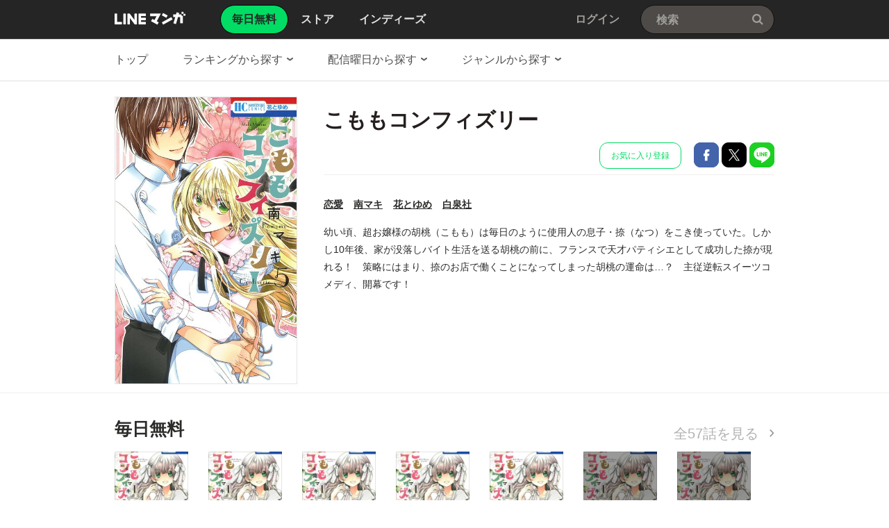

--- FILE ---
content_type: text/html;charset=UTF-8
request_url: https://manga.line.me/product/periodic?id=S113793
body_size: 23477
content:
<!DOCTYPE html>
<html dir="ltr">
<head>
<meta charset="UTF-8">
<title>【5話無料】こももコンフィズリー｜漫画無料・試し読み｜LINE マンガ</title>
<meta http-equiv="X-UA-Compatible" content="IE=10">
<meta name="viewport" content="width=1078">

<meta name="description" content="こももコンフィズリー|幼い頃、超お嬢様の胡桃（こもも）は毎日のように使用人の息子・捺（なつ）をこき使っていた。しかし10年後、家が没落しバイト生活を送る胡桃の前に、フランスで天才パティシエとして成功した捺が現れる！　策略にはまり、捺のお店で働くことになってしまった胡桃の運命は…？　主従逆転スイーツコメディ、開幕です！">

<meta name="keywords" content="南マキ,こももコンフィズリー,LINE,マンガ,漫画,まんが,無料">
<meta name="format-detection" content="telephone=no">

<link rel="apple-touch-icon" href="https://cdn-manga-static-file-origin.ldf-static.net/web/webtoon-linemanga-web/line_manga_web/edge/pc/img/apple_touch_icon_v6.png">
<link rel="icon" href="https://cdn-manga-static-file-origin.ldf-static.net/web/webtoon-linemanga-web/line_manga_web/edge/pc/img/favicon_v6.png" sizes="192x192">
<link rel="shortcut icon" href="https://cdn-manga-static-file-origin.ldf-static.net/web/webtoon-linemanga-web/line_manga_web/edge/pc/img/favicon_v6.ico" type="image/x-icon">



<link href="https://cdn-manga-static-file-origin.ldf-static.net/web/webtoon-linemanga-web/line_manga_web/edge/pc/css/pc_main_bb0fe1ac15f00f48687d26fbb1a664742a12b662.css" rel="stylesheet">


<link rel="search" type="application/opensearchdescription+xml" href="https://manga.line.me/opensearch.xml" title="LINE マンガ">
<meta content="【5話無料】こももコンフィズリー｜漫画無料・試し読み｜LINE マンガ" property="og:title">
<meta content="article" property="og:type">
<meta content="https://manga.line.me/product/periodic?id=S113793" property="og:url">
<meta content="https://cdn-manga-static-file-origin.ldf-static.net/0hzXAbF6BmJXd8GzHX7j5aIElGIxgFdzJ-Fi10QwdcLwRPLWYoFHo5RFxee0ZQLmckF34/xxlarge" property="og:image">

<meta content="こももコンフィズリー|幼い頃、超お嬢様の胡桃（こもも）は毎日のように使用人の息子・捺（なつ）をこき使っていた。しかし10年後、家が没落しバイト生活を送る胡桃の前に、フランスで天才パティシエとして成功した捺が現れる！　策略にはまり、捺のお店で働くことになってしまった胡桃の運命は…？　主従逆転スイーツコメディ、開幕です！" property="og:description">

<meta content="LINEマンガ" property="og:site_name">
<meta content="1420582741526424" property="fb:app_id">
<meta content="summary" name="twitter:card">
<meta content="@LINEmanga" name="twitter:site">
<meta name="twitter:image" content="https://cdn-manga-static-file-origin.ldf-static.net/0hkp74TgXuNF8KTSD_mGhLCD0QMjBzISNWYHtle28fNChzPm0BM38oOygdPionfHIMMy4sOg" />




<script>
(function(i,s,o,g,r,a,m){i['GoogleAnalyticsObject']=r;i[r]=i[r]||function(){ (i[r].q=i[r].q||[]).push(arguments)},i[r].l=1*new Date();a=s.createElement(o),m=s.getElementsByTagName(o)[0];a.async=1;a.src=g;m.parentNode.insertBefore(a,m)})(window,document,'script','//www.google-analytics.com/analytics.js','ga');
ga('create', 'UA-55451058-1', 'auto', {
    'sampleRate': 10
});


    ga('send', 'pageview', {'title': '無料連載詳細'});



    ga('send', 'event', '無料連載詳細｜表示', '表示', 'こももコンフィズリー,S113793');

</script>


  <!-- Google Tag Manager -->
  <script>(function(w,d,s,l,i){w[l]=w[l]||[];w[l].push({'gtm.start':
  new Date().getTime(),event:'gtm.js'});var f=d.getElementsByTagName(s)[0],
  j=d.createElement(s),dl=l!='dataLayer'?'&l='+l:'';j.async=true;j.src=
  'https://www.googletagmanager.com/gtm.js?id='+i+dl;f.parentNode.insertBefore(j,f);
  })(window,document,'script','dataLayer',"GTM-KRK9LLQ");</script>
  <!-- End Google Tag Manager -->





</head>
<body class="CTypeFree CTypeDetail ExOsMac">

<!-- Google Tag Manager (noscript) -->
<noscript><iframe src="https://www.googletagmanager.com/ns.html?id=GTM-KRK9LLQ"
  height="0" width="0" style="display:none;visibility:hidden"></iframe></noscript>
  <!-- End Google Tag Manager (noscript) -->







<div class="LyWrap">


<!--HEADER-AREA-->
<header class="LyHead">
<div class="ArHead01">
<h1 class="MdGHD01Logo">
<a href="/" class="mdGHD01Link">LINE マンガ</a>
<!--/MdGHD01Logo--></h1><ul class="MdGHD02Nav">
<li class="mdGHD02Current"><a href="/"><span>毎日無料</span></a></li>
<li ><a href="/store/"><span>ストア</span></a></li>
<li ><a href="/indies/"><span>インディーズ</span></a></li>
<!--/MdGHD02Nav--></ul>
<div class="MdGHD03Util">


<a href="/login/redirect_to_line_login" class="mdGHD03Link">ログイン</a>



<!--/MdGHD03Util--></div><div class="MdGHD05Search" data-widget="widget.SearchSuggest" data-type="all">
<h2 class="MdHide">検索</h2>
<input type="text" value="" placeholder="検索" class="mdGHD05Input fnInput" autocomplete="off" data-gcl="ヘッダー,click,ヘッダー｜検索">
<input type="submit" value="検索" class="mdGHD05Btn fnSubmit">
<!--/MdGHD05Search--></div><!--/ArHead01--></div>
<!--/LyHead--></header>
<!--/HEADER-AREA-->





<!--CONTENTS-AREA-->
<div class="LyContents MdCF">

<!--TOP-CONTENTS-AREA-->
<div class="LyTop">



<div class="ArTop02" role="navigation">
<div class="MdCMN01Nav">
<ul>

<li class="mdCMN01Li"><a href="/">トップ</a></li>

<li class="mdCMN01Li"><div class="MdCMN09Select mdCMN09Ranking" data-widget="widget.DropdownNav">
<div class="mdCMN09Label">
<span class="mdCMN09LabelTxt">

ランキングから探す

</span><span class="mdCMN09LabelIco"></span>
</div>
<ul class="mdCMN09Option fnNav">
<li data-label="総合"><a href="/periodic/gender_ranking?gender=0">総合</a></li>
<li data-label="少年・青年"><a href="/periodic/gender_ranking?gender=1">少年・青年</a></li>
<li data-label="少女・女性"><a href="/periodic/gender_ranking?gender=2">少女・女性</a></li>
</ul>
<!--/MdCMN09Select--></div></li>
<li class="mdCMN01Li"><div class="MdCMN09Select mdCMN09Weekday" data-widget="widget.DropdownNav">
<div class="mdCMN09Label">
<span class="mdCMN09LabelTxt">

配信曜日から探す

</span><span class="mdCMN09LabelIco"></span>
</div>
<ul class="mdCMN09Option fnNav">
<li data-label="月曜日"><a href="/daily_list?week_day=2">月曜日<span class="MdIco01NewP01">新着</span></a></li>
<li data-label="火曜日"><a href="/daily_list?week_day=3">火曜日</a></li>
<li data-label="水曜日"><a href="/daily_list?week_day=4">水曜日</a></li>
<li data-label="木曜日"><a href="/daily_list?week_day=5">木曜日</a></li>
<li data-label="金曜日"><a href="/daily_list?week_day=6">金曜日</a></li>
<li data-label="土曜日"><a href="/daily_list?week_day=7">土曜日</a></li>
<li data-label="日曜日"><a href="/daily_list?week_day=1">日曜日</a></li>
</ul>
<!--/MdCMN09Select--></div></li>
<li class="mdCMN01Li"><div class="MdCMN09Select mdCMN09Category" data-widget="widget.DropdownNav">
<div class="mdCMN09Label">
<span class="mdCMN09LabelTxt">

ジャンルから探す

</span><span class="mdCMN09LabelIco"></span>
</div>
<ul class="mdCMN09Option fnNav">
<li><a href="/genre_list?genre_id=0001">バトル・アクション</a></li>
<li><a href="/genre_list?genre_id=0002">ファンタジー・SF</a></li>
<li><a href="/genre_list?genre_id=0003">恋愛</a></li>
<li><a href="/genre_list?genre_id=0004">スポーツ</a></li>
<li><a href="/genre_list?genre_id=0005">ミステリー・ホラー</a></li>
<li><a href="/genre_list?genre_id=0006">裏社会・アングラ</a></li>
<li><a href="/genre_list?genre_id=0007">ヒューマンドラマ</a></li>
<li><a href="/genre_list?genre_id=0008">歴史・時代</a></li>
<li><a href="/genre_list?genre_id=0009">コメディ・ギャグ</a></li>
<li><a href="/genre_list?genre_id=ffff">その他</a></li>
</ul>
<!--/MdCMN09Select--></div></li>

</ul>
<!--/MdCMN01Nav--></div>
<!--/ArTop02--></div>



<!--/LyTop--></div>
<!--/TOP-CONTENTS-AREA-->


<div class="lyContentsWrap">

<!--MAIN-CONTENTS-AREA-->
<div class="LyMain" role="main">


<article>

    <section class="ArMain01">
        <div class="MdMNG01Item">
            <div class="mdMNG01Img">
                <span class="mdMNG01Thumbnail">
                    <img src="https://cdn-manga-static-file-origin.ldf-static.net/0hzXAbF6BmJXd8GzHX7j5aIElGIxgFdzJ-Fi10QwdcLwRPLWYoFHo5RFxee0ZQLmckF34/xxlarge" alt="こももコンフィズリー">
                </span>
            </div>
            <div class="mdMNG01Txt">
                <h1 class="mdMNG01Ttl">こももコンフィズリー</h1>
                <div class="mdMNG01Util">

                
                    <ul class="mdMNG01Share">

                        <!-- 定期購読の追加/削除 -->
                        
                            
                                <li>
                                    <a
                                        href="javascript:;"
                                        class="MdBtn03Fav01"
                                        data-widget="widget.Favorite"
                                        data-href="/api/subscription/create_or_update"
                                        data-product_id="S113793"
                                        data-gcl="連載 - 詳細,click,無料連載詳細｜お気に入り登録"
                                    >
                                        お気に入り登録
                                    </a>
                                </li>
                            
                        

                        <li>
                            <a
                                href="javascript:;"
                                class="MdBtn01Fb01"
                                title="Facebookで共有"
                                data-share_url="https://app-manga.line.me/schema/timeline/B00163125106/"
                            >
                                Facebookで共有
                            </a>
                        </li>
                        <li>
                            <a
                                href="javascript:;"
                                class="MdBtn01Tw01"
                                title="Xで共有"
                                data-share_short_url="https://app-manga.line.me/schema/timeline/B00163125106/"
                                data-share_string="【無料】「こももコンフィズリー」を読んでるよ！LINEマンガなら今すぐ無料で第1話が読める！"
                                data-share_hashtags="LINEマンガ"
                            >
                                Xで共有
                            </a>
                        </li>
                        <li>
                            <a
                                href="javascript:;"
                                class="MdBtn01Line01"
                                title="LINEで共有"
                                data-base_url="https://line.me"
                                data-share_short_url="https://app-manga.line.me/schema/timeline/B00163125106/"
                                data-share_string="【無料】「こももコンフィズリー」を読んでるよ！LINEマンガなら今すぐ無料で第1話が読める！"
                            >
                                LINEで共有
                            </a>
                        </li>
                    </ul>
                

            </div>
            <dl class="MdMNG04Meta">
                <dt class="mdMNG04Dt01">ジャンル</dt>
                <dd class="mdMNG04Dd01">
                    <a href="/genre_list?genre_id=0003">恋愛</a>
                </dd>
                <dt class="mdMNG04Dt02">作家名</dt>
                <dd class="mdMNG04Dd02">
                    
                        
                            <a href="/search_product/author_list?author_id=E16888">
                                南マキ
                            </a>
                            
                    
                </dd>
                <dt class="mdMNG04Dt04">掲載誌</dt>
                <dd class="mdMNG04Dd04">
                    <a href="/search_product/magazine_list?magazine_id=30397&referer=periodic">
                        花とゆめ
                    </a>
                </dd>
                <dt class="mdMNG04Dt03">出版社</dt>
                <dd class="mdMNG04Dd03">
                    <a href="/search_product/publisher_list?publisher_id=400392&referer=periodic">
                        白泉社
                    </a>
                </dd>
            <!--/MdMNG04Meta--></dl>

            <div class="MdMNG03Summary" data-widget="BookSummary">
                <p class="mdMNG03Txt fnText" style="max-height:140px;">
                    幼い頃、超お嬢様の胡桃（こもも）は毎日のように使用人の息子・捺（なつ）をこき使っていた。しかし10年後、家が没落しバイト生活を送る胡桃の前に、フランスで天才パティシエとして成功した捺が現れる！　策略にはまり、捺のお店で働くことになってしまった胡桃の運命は…？　主従逆転スイーツコメディ、開幕です！
                </p>
                <p class="mdMNG03Btn fnFolder" style="display: none;">
                    <a href="javascript:;" class="mdMNG03Link">もっと見る</a>
                </p>
            <!--/MdMNG03Summary--></div>

            </div>
        <!--/MdMNG01Item--></div>
    <!--/ArMain01--></section>

    <div class="ArSeparator01"></div>

    <!-- LINEMANGA-19554 連載全話無料CP-Web対応の汎用化対応  -->
    
    <!-- /LINEMANGA-19554 -->

    

        <section
            class="
                ArMain02
                periodicDetailChapterList
                
            "
        >
            <header class="MdCMN04Head">
                <h2 class="mdCMN04Ttl">
                    <span class="mdCMN04SubTtl">毎日無料</span>
                </h2>
                <p class="mdCMN04Util">
                    <a
                        href="javascript:;"
                        class="mdCMN04Link"
                        data-widget="common.widget.PopupTrigger"
                        data-popup='chapterList'
                        data-conf='{"bookType":"free-book","productId":"S113793"}'
                    >
                        全57話を見る
                    </a>
                </p>
            <!--/MdCMN04Head--></header>

            <!-- booksという名前で渡すと、もともとあったbooksが上書きされて消えるので、ここだけ名前をbook_rowsに変える -->
            <div class="MdCMN05List" >
    <ul><!--
        
            
                --><li >
                    <a
                        data-product_id=""
                        data-widget="BookItem"
                        data-action="read"
                        data-type="free"
                        title="第1話 (1)"
                        data-title="第1話 (1)"
                        data-book_id="B00163125106"
                        data-is_rich=""
                        data-schema="https://app-manga.line.me/schema/product/S113793/?to_market=1"
                        data-selling_price="0"
                    ><!--
            
            --><div class="MdCMN06Img">
              <img src="https://cdn-manga-static-file-origin.ldf-static.net/0hqu7vqidMLloKDzyGLANRDTxSKDVzYzlTYDl_fXtMKDRyIT1fMD0xPigONWonaG9ZNzwy/periodic_tablet" alt="第1話 (1)">
            </div>
            <span class="mdCMN05Ttl">第1話 (1)</span>
            <ul class="mdCMN05InfoList"><!--
                
                    --><li>第1話</li><!--
                
                
                
                    
                
            --></ul>
        </a><!--
    
            
                --><li >
                    <a
                        data-product_id=""
                        data-widget="BookItem"
                        data-action="read"
                        data-type="free"
                        title="第2話 (2)-1"
                        data-title="第2話 (2)-1"
                        data-book_id="B00163125108"
                        data-is_rich=""
                        data-schema="https://app-manga.line.me/schema/product/S113793/?to_market=1"
                        data-selling_price="0"
                    ><!--
            
            --><div class="MdCMN06Img">
              <img src="https://cdn-manga-static-file-origin.ldf-static.net/0hjlie-xqTNUNUHCef0IFKFGJBMywtcCJKPipkZCVfMy0sMnAVOHN8JHEfLnN5e3sWP38q/periodic_tablet" alt="第2話 (2)-1">
            </div>
            <span class="mdCMN05Ttl">第2話 (2)-1</span>
            <ul class="mdCMN05InfoList"><!--
                
                    --><li>第2話</li><!--
                
                
                
                    
                
            --></ul>
        </a><!--
    
            
                --><li >
                    <a
                        data-product_id=""
                        data-widget="BookItem"
                        data-action="read"
                        data-type="free"
                        title="第3話 (2)-2"
                        data-title="第3話 (2)-2"
                        data-book_id="B00163125109"
                        data-is_rich=""
                        data-schema="https://app-manga.line.me/schema/product/S113793/?to_market=1"
                        data-selling_price="0"
                    ><!--
            
            --><div class="MdCMN06Img">
              <img src="https://cdn-manga-static-file-origin.ldf-static.net/0hgXG3pGpPOHd6Siqr_tdHIEwXPhgDJi9-EHxpUAsJPhkCZHlxEXhxQV5KI0dXLXYiESkn/periodic_tablet" alt="第3話 (2)-2">
            </div>
            <span class="mdCMN05Ttl">第3話 (2)-2</span>
            <ul class="mdCMN05InfoList"><!--
                
                    --><li>第3話</li><!--
                
                
                
                    
                
            --></ul>
        </a><!--
    
            
                --><li >
                    <a
                        data-product_id=""
                        data-widget="BookItem"
                        data-action="read"
                        data-type="free"
                        title="第4話 (3)-1"
                        data-title="第4話 (3)-1"
                        data-book_id="B00163125111"
                        data-is_rich=""
                        data-schema="https://app-manga.line.me/schema/product/S113793/?to_market=1"
                        data-selling_price="0"
                    ><!--
            
            --><div class="MdCMN06Img">
              <img src="https://cdn-manga-static-file-origin.ldf-static.net/0hZ8ZlGAPZBRdnFRfL44l6QFFIA3geeRIeDSNUMBZWA3kfO0dDUiZPJEVBHidKcktCDHYZ/periodic_tablet" alt="第4話 (3)-1">
            </div>
            <span class="mdCMN05Ttl">第4話 (3)-1</span>
            <ul class="mdCMN05InfoList"><!--
                
                    --><li>第4話</li><!--
                
                
                
                    
                
            --></ul>
        </a><!--
    
            
                --><li >
                    <a
                        data-product_id=""
                        data-widget="BookItem"
                        data-action="read"
                        data-type="free"
                        title="第5話 (3)-2"
                        data-title="第5話 (3)-2"
                        data-book_id="B00163125113"
                        data-is_rich=""
                        data-schema="https://app-manga.line.me/schema/product/S113793/?to_market=1"
                        data-selling_price="0"
                    ><!--
            
            --><div class="MdCMN06Img">
              <img src="https://cdn-manga-static-file-origin.ldf-static.net/0haLGDcK8YPmN6PSy__qFBNExgOAwDUSlqEAtvRAt-OA0CEys2RVwlUA87JVNXWnA2EV4i/periodic_tablet" alt="第5話 (3)-2">
            </div>
            <span class="mdCMN05Ttl">第5話 (3)-2</span>
            <ul class="mdCMN05InfoList"><!--
                
                    --><li>第5話</li><!--
                
                
                
                    
                
            --></ul>
        </a><!--
    
            
                --><li class="mdCMN05Lock">
                    <a
                        title="第6話 (4)-1"
                        href="javascript:;"
                        class="mdGFT02BtnApp"
                        data-widget="common.widget.PopupTrigger"
                        data-popup="download"
                    ><!--
            
            --><div class="MdCMN06Img">
              <img src="https://cdn-manga-static-file-origin.ldf-static.net/0hoPKynEO5MH92ACKj8pxPKEBdNhAPbCd2HDZhWAdDNhEOLncoSWYsEFMCK09bZ34qHWMs/periodic_tablet" alt="第6話 (4)-1">
            </div>
            <span class="mdCMN05Ttl">第6話 (4)-1</span>
            <ul class="mdCMN05InfoList"><!--
                
                    --><li>第6話</li><!--
                
                
                
                    --><li>アプリで配信中</li><!--
                
            --></ul>
        </a><!--
    
            
                --><li class="mdCMN05Lock">
                    <a
                        title="第7話 (4)-2"
                        href="javascript:;"
                        class="mdGFT02BtnApp"
                        data-widget="common.widget.PopupTrigger"
                        data-popup="download"
                    ><!--
            
            --><div class="MdCMN06Img">
              <img src="https://cdn-manga-static-file-origin.ldf-static.net/0hz3gXQCFAJRxaITfA3VxaS2x8I3MjTTIVMBd0OytiI3IiD2QfbhVtfysoPix3RmtJMRc6/periodic_tablet" alt="第7話 (4)-2">
            </div>
            <span class="mdCMN05Ttl">第7話 (4)-2</span>
            <ul class="mdCMN05InfoList"><!--
                
                    --><li>第7話</li><!--
                
                
                
                    --><li>アプリで配信中</li><!--
                
            --></ul>
        </a><!--
    
-->

</div>

        <!--/ArMain02--></section>

        <!-- 特典スタンプ -->
        

        <div class="ArSeparator01"><hr></div>

        <!-- コメント -->
        <section class="ArMain03">
            <header class="MdCMN04Head">
                <h2 class="mdCMN04Ttl">コメント</h2>
                
                    <p class="mdCMN04Util">
                        <a
                            href="javascript:;"
                            class="MdBtn03Comment01"
                            data-widget="widget.ButtonBookComment"
                            data-conf='{"commentCount":368, "bookId":"B00163125106", "bookType":"free", "reload":1}'
                        >
                            コメント投稿
                        </a>
                    </p>
                
            <!--/MdCMN04Head--></header>
            <div
                class="MdMNG06Review"
                data-widget="widget.CommentList"
                data-comment-count="368"
            >
                
                    
                        <div
                            class="mdMNG06Item"
                            data-widget="widget.CommentItem"
                            data-id="94151033"
                            data-type="free"
                        >
                            <dl class="mdMNG06Option">
                                <dt>投稿日</dt>
                                <dd class="mdMNG06Date">2025/12/04</dd><!--
                                --><dt>ユーザー名</dt><dd class="mdMNG06Username">nYah</dd><!--
                                -->
                            </dl>
                            <p class="mdMNG06Txt">実は優しいのではと思ってたけど、鬼畜紳士だったのか
ボリュームたっぷりで読み応えあり
そいえばバラジャムって創作作品でしか見たことないけど、実際にあるのだろうか</p>
                        </div>
                    
                        <div
                            class="mdMNG06Item"
                            data-widget="widget.CommentItem"
                            data-id="81050631"
                            data-type="free"
                        >
                            <dl class="mdMNG06Option">
                                <dt>投稿日</dt>
                                <dd class="mdMNG06Date">2024/08/06</dd><!--
                                --><dt>ユーザー名</dt><dd class="mdMNG06Username">あらら</dd><!--
                                -->
                            </dl>
                            <p class="mdMNG06Txt">やっぱりなぁって感じの展開だった</p>
                        </div>
                    
                        <div
                            class="mdMNG06Item"
                            data-widget="widget.CommentItem"
                            data-id="72520406"
                            data-type="free"
                        >
                            <dl class="mdMNG06Option">
                                <dt>投稿日</dt>
                                <dd class="mdMNG06Date">2023/11/20</dd><!--
                                --><dt>ユーザー名</dt><dd class="mdMNG06Username">豆大福</dd><!--
                                -->
                            </dl>
                            <p class="mdMNG06Txt">やなやつ。</p>
                        </div>
                    
                    <p class="mdMNG06Link">
                        <a
                            href="javascript:;"
                            class="fnCount"
                            data-widget="widget.ButtonBookComment"
                            data-conf='{"commentCount":368, "bookId":"B00163125106", "bookType":"free", "onlyList":1}'
                        >
                            368件のコメントを見る
                        </a>
                    </p>
                
            <!--/MdMNG06Review--></div>
        <!--/ArMain03--></section>

        <div class="ArSeparator01"><hr></div>

    

    <!-- 発売中の単行本 -->
    
        <div class="ArSeparator01"><hr></div>
        <section class="ArMain04">
            <header class="MdCMN04Head">
<h2 class="mdCMN04Ttl">発売中の単行本</h2>

<p class="mdCMN04Util"><a href="/book/related_product_list?product_id=S113793" class="mdCMN04Link" >もっと見る</a></p>








<!--/MdCMN04Head--></header>

            <div
	class="MdCMN07List "
	
	
	
>
	
		<ul class="mdCMN07Ul ">
	<!-- PLEASE DO NOT DELETE THIS COMMENT
	
		
			--><li class="mdCMN07Li">
				
						<a
							href="/book/detail?id=B00160547139"
							title="こももコンフィズリー　（1）"
						>
				
				
							<div class="MdCMN08Img">
								<img src="https://cdn-manga-static-file-origin.ldf-static.net/0hD6zrdTrQGxlHCw-5ijlkTnJWHXY-ZwwQLT1KLTxMEWp0MlwaKWUEejJORShrPltLL2k/large" alt="こももコンフィズリー　（1）">
							<!--/MdCMN08Img--></div>
							<span class="mdCMN07Ttl">こももコンフィズリー　（1）</span>
							<div class="mdCMN07Status">
								
    							
    								¥528
    							
    							
								
							</div>
						</a>
			</li><!--
			--><!--
		
		
		
		
		
		
		--><!--
	
		
			--><li class="mdCMN07Li">
				
						<a
							href="/book/detail?id=B00160547140"
							title="こももコンフィズリー　（2）"
						>
				
				
							<div class="MdCMN08Img">
								<img src="https://cdn-manga-static-file-origin.ldf-static.net/0hDhWD0paYG0dqPQ_npwxkEF9gHSgTUQxOAAtKcxF6ETRZWQ8SVV5UKE94RXZGCFsVAlw/large" alt="こももコンフィズリー　（2）">
							<!--/MdCMN08Img--></div>
							<span class="mdCMN07Ttl">こももコンフィズリー　（2）</span>
							<div class="mdCMN07Status">
								
    							
    								¥528
    							
    							
								
							</div>
						</a>
			</li><!--
			--><!--
		
		
		
		
		
		
		--><!--
	
		
			--><li class="mdCMN07Li">
				
						<a
							href="/book/detail?id=B00160547141"
							title="こももコンフィズリー　（3）"
						>
				
				
							<div class="MdCMN08Img">
								<img src="https://cdn-manga-static-file-origin.ldf-static.net/0hl_1nVJ0iM3AMFyfQwSZMJzlKNR91eyR5ZiFiRHdQOQM_cCEkYnl_EC5SbUEgInMiZHY/large" alt="こももコンフィズリー　（3）">
							<!--/MdCMN08Img--></div>
							<span class="mdCMN07Ttl">こももコンフィズリー　（3）</span>
							<div class="mdCMN07Status">
								
    							
    								¥528
    							
    							
								
							</div>
						</a>
			</li><!--
			--><!--
		
		
		
		
		
		
		--><!--
	
		
			--><li class="mdCMN07Li">
				
						<a
							href="/book/detail?id=B00160547142"
							title="こももコンフィズリー　（4）"
						>
				
				
							<div class="MdCMN08Img">
								<img src="https://cdn-manga-static-file-origin.ldf-static.net/0h60LKqnLwaR9xMn2_4xQWSERvb3AIXn4WGwQ4Kwp1Y2xCAXlLRFQvLAd3Ny5dBytMGlQ/large" alt="こももコンフィズリー　（4）">
							<!--/MdCMN08Img--></div>
							<span class="mdCMN07Ttl">こももコンフィズリー　（4）</span>
							<div class="mdCMN07Status">
								
    							
    								¥528
    							
    							
								
							</div>
						</a>
			</li><!--
			--><!--
		
		
		
		
		
		
		--><!--
	
		
			--><li class="mdCMN07Li">
				
						<a
							href="/book/detail?id=B00160547143"
							title="こももコンフィズリー　（5）"
						>
				
				
							<div class="MdCMN08Img">
								<img src="https://cdn-manga-static-file-origin.ldf-static.net/0hzXAbF6BmJXd8GzHX7j5aIElGIxgFdzJ-Fi10QwdcLwRPLWYoFHo5RFxee0ZQLmckF34/large" alt="こももコンフィズリー　（5）">
							<!--/MdCMN08Img--></div>
							<span class="mdCMN07Ttl">こももコンフィズリー　（5）</span>
							<div class="mdCMN07Status">
								
    							
    								¥528
    							
    							
								
							</div>
						</a>
			</li><!--
			--><!--
		
		
		
		
		
		
		--><!--
	
	-->
		</ul>
	
		<script id="indies-book-item" type="text/x-jsrender">
		<li class="mdIND04Item {{if !is_reject && status == 0}}mdIND04Draft{{/if}}">
			<div class="mdIND04Txt">
				
					<a href="/indies/book/article?id={{:id}}" title="読む" class="mdIND04Link">
				
					
						{{if book.is_new }}NEW!{{/if}}
					
						<img src="{{:thumbnail}}" alt="">
				</a>
				<div class="itemInfo">
					<h3 class="mdIND04Ttl">
						<b>第{{:volume}}話 {{:name}}</b>
						
					</h3>
					<dl class="mdIND04Info">
						<dt>いいね数</dt>
						<dd class="mdIND04Fav">
							<span class="MdIcoLike01"></span>{{:~comma(iine_count)}}
						</dd>
						<dt>コメント数</dt>
						<dd class="mdIND04Comment">
							<span class="MdIcoComment01"></span>{{:~comma(comment_count)}}
						</dd>
					</dl>
				</div>
			</div>
				
		</li>
		</script>
	
</div>

        <!--/ArMain04--></section>
    

    <!-- オススメ書籍 -->
    <div class="ArSeparator01"><hr></div>
    <section class="ArMain05">
        <header class="MdCMN04Head">
<h2 class="mdCMN04Ttl">あなたにおすすめのマンガ</h2>








<!--/MdCMN04Head--></header>

        
            <!--
プロダクト単位のリスト部分
-->


<div class="MdCMN05List" >
    <ul>
        
            <li>
                
                
                    <a
                        href="/product/periodic?id=Z0003595"
                        title="枯れた花に涙を"
                        
                    >
                        <div class="MdCMN06Img">
                            <img src="https://cdn-manga-static-file-origin.ldf-static.net/0hu97wYMtpKhYKDjTcMTRVQT9TLHlzYj0fYDh7InFJIGU5O2pENW1kdX9LdCJzNjgTYjo/middle" alt="枯れた花に涙を">
                        </div>
                        <span class="mdCMN05Ttl"><!--
                            
                            
                            -->枯れた花に涙を
                        </span>
                        <ul class="mdCMN05InfoList"><!--
	                        --><li>
                                <span class="mdCMN05Like">37,289</span>
                            </li><!--
	                        
	                        --><li>Gae</li>
                        </ul>
                    </a>
                
                
                
            </li><!--
        -->
            <li>
                
                
                    <a
                        href="/product/periodic?id=Z0003477"
                        title="幼馴染コンプレックス"
                        
                    >
                        <div class="MdCMN06Img">
                            <img src="https://cdn-manga-static-file-origin.ldf-static.net/0571cac1t1681c06b/middle" alt="幼馴染コンプレックス">
                        </div>
                        <span class="mdCMN05Ttl"><!--
                            
                            
                            -->幼馴染コンプレックス
                        </span>
                        <ul class="mdCMN05InfoList"><!--
	                        --><li>
                                <span class="mdCMN05Like">7,901</span>
                            </li><!--
	                        
	                        --><li>EUNHI</li>
                        </ul>
                    </a>
                
                
                
            </li><!--
        -->
            <li>
                
                
                    <a
                        href="/product/periodic?id=S115485"
                        title="うるわしの宵の月"
                        
                    >
                        <div class="MdCMN06Img">
                            <img src="https://cdn-manga-static-file-origin.ldf-static.net/29d7a97at169ae444/middle" alt="うるわしの宵の月">
                        </div>
                        <span class="mdCMN05Ttl"><!--
                            
                            
                            -->うるわしの宵の月
                        </span>
                        <ul class="mdCMN05InfoList"><!--
	                        --><li>
                                <span class="mdCMN05Like">9,900</span>
                            </li><!--
	                        
	                        --><li>やまもり三香</li>
                        </ul>
                    </a>
                
                
                
            </li><!--
        -->
            <li>
                
                
                    <a
                        href="/product/periodic?id=S144132"
                        title="帝国一の悪女に溺愛がとまりません！"
                        
                    >
                        <div class="MdCMN06Img">
                            <img src="https://cdn-manga-static-file-origin.ldf-static.net/0hFoatOW8ZGUBcDQfSmGNmF2lQHy8lYQ5JNjtIdCdKEzNvPAlDZDsFI3BIR3dzPllCM2M/middle" alt="帝国一の悪女に溺愛がとまりません！">
                        </div>
                        <span class="mdCMN05Ttl"><!--
                            
                            
                            -->帝国一の悪女に溺愛がとまりません！
                        </span>
                        <ul class="mdCMN05InfoList"><!--
	                        --><li>
                                <span class="mdCMN05Like">32,025</span>
                            </li><!--
	                        
	                        --><li>あじ・SORAJIMA</li>
                        </ul>
                    </a>
                
                
                
            </li><!--
        -->
            <li>
                
                
                    <a
                        href="/product/periodic?id=Z0003486"
                        title="四度目の夫"
                        
                    >
                        <div class="MdCMN06Img">
                            <img src="https://cdn-manga-static-file-origin.ldf-static.net/5da86b48t16881dae/middle" alt="四度目の夫">
                        </div>
                        <span class="mdCMN05Ttl"><!--
                            
                            
                            -->四度目の夫
                        </span>
                        <ul class="mdCMN05InfoList"><!--
	                        --><li>
                                <span class="mdCMN05Like">1,771</span>
                            </li><!--
	                        
	                        --><li>明生チナミ</li>
                        </ul>
                    </a>
                
                
                
            </li><!--
        -->
            <li>
                
                
                    <a
                        href="/product/periodic?id=S156229"
                        title="極道上司に愛されたら〜冷徹カレとの甘すぎる同居〜（連載版）"
                        
                    >
                        <div class="MdCMN06Img">
                            <img src="https://cdn-manga-static-file-origin.ldf-static.net/1b541876t169bad30/middle" alt="極道上司に愛されたら〜冷徹カレとの甘すぎる同居〜（連載版）">
                        </div>
                        <span class="mdCMN05Ttl"><!--
                            
                            
                            -->極道上司に愛されたら〜冷徹カレとの甘すぎる同居〜（連載版）
                        </span>
                        <ul class="mdCMN05InfoList"><!--
	                        --><li>
                                <span class="mdCMN05Like">7,233</span>
                            </li><!--
	                        
	                        --><li>真霜ナオ・peep・＠R・taskeySTUDIO</li>
                        </ul>
                    </a>
                
                
                
            </li><!--
        -->
            <li>
                
                
                    <a
                        href="/product/periodic?id=Z0003322"
                        title="放っておけない関係"
                        
                    >
                        <div class="MdCMN06Img">
                            <img src="https://cdn-manga-static-file-origin.ldf-static.net/0haUlyVQ6FPnpRACCwD-RBLWRdOBUobClzOzZvTipHNAliNXB8OjElTHVFYE4oOC4kb2Q/middle" alt="放っておけない関係">
                        </div>
                        <span class="mdCMN05Ttl"><!--
                            
                            
                            -->放っておけない関係
                        </span>
                        <ul class="mdCMN05InfoList"><!--
	                        --><li>
                                <span class="mdCMN05Like">17,720</span>
                            </li><!--
	                        
	                        --><li>FLADA(原作)・VODAUVEU(脚色)・クォンクォン(作画)</li>
                        </ul>
                    </a>
                
                
                
            </li><!--
        -->
            <li>
                
                
                    <a
                        href="/product/periodic?id=S150826"
                        title="大正學生愛妻家"
                        
                    >
                        <div class="MdCMN06Img">
                            <img src="https://cdn-manga-static-file-origin.ldf-static.net/1b490062t16aa63d6/middle" alt="大正學生愛妻家">
                        </div>
                        <span class="mdCMN05Ttl"><!--
                            
                            
                            -->大正學生愛妻家
                        </span>
                        <ul class="mdCMN05InfoList"><!--
	                        --><li>
                                <span class="mdCMN05Like">12,948</span>
                            </li><!--
	                        
	                        --><li>粥川すず</li>
                        </ul>
                    </a>
                
                
                
            </li><!--
        -->
            <li>
                
                
                    <a
                        href="/product/periodic?id=S149762"
                        title="これは二度目で最後の初恋"
                        
                    >
                        <div class="MdCMN06Img">
                            <img src="https://cdn-manga-static-file-origin.ldf-static.net/151fafc1t168a90bf/middle" alt="これは二度目で最後の初恋">
                        </div>
                        <span class="mdCMN05Ttl"><!--
                            
                            
                            -->これは二度目で最後の初恋
                        </span>
                        <ul class="mdCMN05InfoList"><!--
	                        --><li>
                                <span class="mdCMN05Like">3,068</span>
                            </li><!--
	                        
	                        --><li>佐倉華月・sushima・MUGEN FACTORY</li>
                        </ul>
                    </a>
                
                
                
            </li><!--
        -->
            <li>
                
                
                    <a
                        href="/product/periodic?id=S158007"
                        title="俺の声に堕ちてください"
                        
                    >
                        <div class="MdCMN06Img">
                            <img src="https://cdn-manga-static-file-origin.ldf-static.net/50fb2505t16a65f99/middle" alt="俺の声に堕ちてください">
                        </div>
                        <span class="mdCMN05Ttl"><!--
                            
                            
                            -->俺の声に堕ちてください
                        </span>
                        <ul class="mdCMN05InfoList"><!--
	                        --><li>
                                <span class="mdCMN05Like">1,246</span>
                            </li><!--
	                        
	                        --><li>ten</li>
                        </ul>
                    </a>
                
                
                
            </li><!--
        -->
            <li>
                
                
                    <a
                        href="/product/periodic?id=S158055"
                        title="むせるくらいの愛をあげる"
                        
                    >
                        <div class="MdCMN06Img">
                            <img src="https://cdn-manga-static-file-origin.ldf-static.net/0hWmCV-21kCEJ-LxbkSe93FUtyDi0HQx9LFBlZdgVoAjFNHk9EQ0hCIVtqVnYEShsVQk8/middle" alt="むせるくらいの愛をあげる">
                        </div>
                        <span class="mdCMN05Ttl"><!--
                            
                            
                            -->むせるくらいの愛をあげる
                        </span>
                        <ul class="mdCMN05InfoList"><!--
	                        --><li>
                                <span class="mdCMN05Like">1,185</span>
                            </li><!--
	                        
	                        --><li>岩下慶子</li>
                        </ul>
                    </a>
                
                
                
            </li><!--
        -->
            <li>
                
                
                    <a
                        href="/product/periodic?id=Z0003343"
                        title="若き王との蜜夜"
                        
                    >
                        <div class="MdCMN06Img">
                            <img src="https://cdn-manga-static-file-origin.ldf-static.net/0hv1njys8VKR5TEzfIUzZWSWZOL3Eqfz4XOSV4KihUI21gdzxPZ3EycCVWdyoqdj1LOHY/middle" alt="若き王との蜜夜">
                        </div>
                        <span class="mdCMN05Ttl"><!--
                            
                            
                            -->若き王との蜜夜
                        </span>
                        <ul class="mdCMN05InfoList"><!--
	                        --><li>
                                <span class="mdCMN05Like">14,580</span>
                            </li><!--
	                        
	                        --><li>bori</li>
                        </ul>
                    </a>
                
                
                
            </li><!--
        -->
    </ul>
    
<!--/MdCMN05List--></div>

        

</article>


<!--/LyMain--></div>
<!--/MAIN-CONTENTS-AREA-->

<!--/lyContentsWrap--></div>

<!--/LyContents--></div>
<!--/CONTENTS-AREA-->




<footer class="LyFoot" role="contentinfo">

<div class="lyFootWrap01">
<div class="ArFoot03">

        <div class="MdCMN02TopicPath">
        <p class="mdCMN02Btn">
            <a href="javascript:;" onclick="window.scrollTo(0,0)" class="mdCMN02PageTop">ページの上へ戻る</a>
        </p>
        <ol>
            <li>
                <a href="/">LINE マンガ</a>
            </li>
            <li>
                <a href="/">毎日無料</a>
            </li>
            
                <li>毎日無料</li>
            
            <li>こももコンフィズリー</li>
        </ol>
    <!--/MdCMN02TopicPath--></div>


<!--/ArFoot03--></div>
<div class="ArFoot04">

<!--/ArFoot04--></div>
<!--/lyFootWrap01--></div>
<div class="lyFootWrap02">
<!-- 最近チェックした本 -->





<div class="ArFoot02">
    <div class="MdGFT02Link">
        <p class="mdGFT02App">
            <a href="javascript:;" class="mdGFT02BtnApp" data-widget="common.widget.PopupTrigger" data-popup="download" data-gcl="フッター,click,フッター｜ダウンロードボタン">アプリダウンロード</a>
        </p>
        <h3 class="MdHide">LINEマンガ公式アカウント</h3>
        <ul class="mdGFT02Social">
            <li>
                <a href="https://www.facebook.com/LINEMANGA.official" target="_blank" class="mdGFT02BtnFb" title="Facebook公式アカウント">
                    Facebook公式アカウント
                </a>
            </li>
    <li>
        <a href="https://twitter.com/LINEmanga" target="_blank" class="mdGFT02BtnTw" title="X公式アカウント">
            X公式アカウント
        </a>
    </li>
    </ul>
    <!--/MdGFT02Link--></div>
    <div class="MdGFT03Link">
        <h2 class="MdHide">LINE Digital Frontier Corporation リンク</h2>
        <ul class="mdGFT03Ul">
            <li>
                <a data-widget="common.widget.PopupTrigger" data-popup="News" href="javascript:;" data-gcl="フッター,click,フッター｜お知らせ">
                    お知らせ
                </a>
            </li>
            <li>
                <a href="https://manga-blog-ja.line.me/" target="_blank">
                    公式ブログ
                </a>
            </li>
            <li>
                <a href="https://manga-blog-ja.line.me/archives/cat_234773.html" target="_blank">
                    LINEコミックス
                </a>
            </li>
            <li>
                <a href="/original" target="_blank">作品持ち込み/
                    LINEマンガ編集部
                </a>
            </li>
            <li>
                <a href="/indies/guideline" target="_blank">
                    制作・投稿ガイドライン
                </a>
            </li>
            <li>
                <a href="https://ldfcorp.com/ja/careers/" target="_blank" data-gcl="フッター,click,フッター｜採用情報">
                    採用情報
                </a>
            </li>
            <br/>
            <li>
                <a href="https://ldfcorp.com/ja" target="_blank" data-gcl="フッター,click,フッター｜会社概要">
                    会社概要
                </a>
            </li>
            <li>
                <a href="https://wnm.manga.line.me/linemanga/web/help?lang=ja" target="_blank" data-gcl="フッター,click,フッター｜ヘルプ">
                    ヘルプ
                </a>
            </li>
            <li>
                <a href="https://wnm.manga.line.me/linemanga/term?termsId=linemanga_agree&lang=ja" target="_blank" data-gcl="フッター,click,フッター｜利用規約">
                    利用規約
                </a>
            </li>
            <li>
                <a href="https://wnm.manga.line.me/linemanga/term?termsId=linemanga_privacy&lang=ja" target="_blank" data-gcl="フッター,click,フッター｜プライバシーポリシー">
                    プライバシーポリシー
                </a>
            </li>
            <li>
                <a href="https://wnm.manga.line.me/linemanga/term?termsId=linemanga_publicnotice&lang=ja" target="_blank" data-gcl="フッター,click,フッター｜公告">
                    公告
                </a>
            </li>
            <li>
                <a href="https://wnm.manga.line.me/linemanga/term?termsId=linemanga_abj&lang=ja" target="_blank" data-gcl="フッター,click,フッター｜コンテンツ配信許諾について">
                    コンテンツ配信許諾について
                </a>
            </li>
            <li>
                <a href="https://wnm.manga.line.me/linemanga/term?termsId=linemanga_law&lang=ja" target="_blank" data-gcl="フッター,click,フッター｜特定商取引法について">
                    特定商取引法について
                </a>
            </li>
    </ul>
    <!--/MdGFT03Link--></div>
    <p class="MdGFT01Copy"><small>&copy;&#160;<b>LINE Digital Frontier Corporation</b></small></p>
<!--/ArFoot02--></div>
<!--/lyFootWrap02--></div>
<!--/LyFoot--></footer>


<!--/LyWrap--></div>


<div data-widget="popup.nickname" style="width:100%;height:100%;background:rgba(6,6,6, 0.6); position: absolute; top: 0; z-index: 999; left: 0; display: none;">

<!--LAYER-AREA-->
<div class="MdLYR01 mdLYR01Name" style="margin: 0 auto;">
<div class="mdLYR01Head">
<header class="MdCMN04Head">
<h2 class="mdCMN04Ttl">ニックネーム設定</h2>
<!--/MdCMN04Head--></header>
</div>
<div class="mdLYR01Body">
<div class="MdFormGroup01">
<div class="MdInputTxt01">
<input class="fnNicknameInput" type="text" placeholder="ニックネーム" value="">
<!--/MdInputTxt01--></div>
<span class="MdFormSubTxt01"><b>10</b>/10</span>
<!--/MdFormGroup01--></div>
<div class="MdFormGroup02">
<a href="javascript:;" class="fnNicknameSubmit MdBtn03P03">設定</a>
<!--/MdFormGroup02--></div>
</div>
<div class="mdLYR01Close"><a href="javascript:;" class="MdBtn01Close01 fnCancel" title="閉じる">閉じる</a></div>
<!--/MdLYR01.mdLYR01Name--></div>
<!--/LAYER-AREA-->

</div>

<div data-widget="popup.News" style="width:100%; height:100%; background:rgba(6,6,6, 0.6); position: absolute; top: 0; z-index: 999; left: 0; display: none;">

<!--LAYER-AREA-->
<div class="MdLYR01 mdLYR01News" style="margin: 0 auto;">
<div class="mdLYR01Head">
<header class="MdCMN04Head">
<h2 class="mdCMN04Ttl">お知らせ</h2>
<!--/MdCMN04Head--></header>
</div>
<div class="mdLYR01Body" style="height:450px;">
<div class="MdCMN13News"></div>
</div>
<div class="mdLYR01Close"><a href="javascript:;" class="MdBtn01Close01 fnCancel" title="閉じる">閉じる</a></div>
<!--/MdLYR01.mdLYR01News--></div>
<!--/LAYER-AREA-->

</div>


<div data-widget="popup.StampHistory" style="width:100%;height:100%;background:rgba(6,6,6, 0.6); position: absolute; top: 0; z-index: 999; left: 0; display: none;">
<div class="MdLYR01 mdLYR01History" style="margin: 0 auto;">
<div class="mdLYR01Head">
<header class="MdCMN04Head">
<h2 class="mdCMN04Ttl">スタンプ獲得履歴</h2>
<!--/MdCMN04Head--></header>
</div>
<div class="mdLYR01Body" style="height:702px;">

<div class="MdLYR04List mdLYR04Payment">
<table class="mdLYR04Table">
<colgroup>
    <col class="mdLYR04Col01">
    <col class="mdLYR04Col02">
    <col class="mdLYR04Col03">
    <col class="mdLYR04Col04">
</colgroup>
<thead>
    <tr>
        <th scope="col">日付</th>
        <th scope="col">タイトル</th>
    </tr>
</thead>
<tbody class="fnList"></tbody>
</table>

<div class="mdLYR04Btn">
<a href="javascript:;" class="MdBtn03P04 MdHide fnMore">もっと見る</a>
</div>
<!--/MdLYR04List--></div>
</div>
<div class="mdLYR01Close"><a href="javascript:;" class="MdBtn01Close01 fnCancel" title="閉じる">閉じる</a></div>
<!--/MdLYR01.mdLYR01History--></div>
</div>


<div data-widget="popup.FreePurchaseHistory" style="width:100%;height:100%;background:rgba(6,6,6, 0.6); position: absolute; top: 0; z-index: 999; left: 0; display: none;">
<div class="MdLYR01 mdLYR01History" style="margin: 0 auto;">
<div class="mdLYR01Head">
<header class="MdCMN04Head">
<h2 class="mdCMN04Ttl">連載マンガ購入履歴</h2>
<!--/MdCMN04Head--></header>
</div>
<div class="mdLYR01Body" style="height:702px;">

<div class="MdLYR04List mdLYR04Serial">
<table class="mdLYR04Table">
<colgroup>
    <col class="mdLYR04Col01">
    <col class="mdLYR04Col02">
    <col class="mdLYR04Col03">
    <col class="mdLYR04Col04">
</colgroup>
<thead>
    <tr>
        <th scope="col">日付</th>
        <th scope="col">作品名</th>
        <th scope="col">閲覧期限</th>
        <th scope="col">購入金額</th>
    </tr>
</thead>
<tbody class="fnList"></tbody>
</table>

<div class="mdLYR04Btn">
<a href="javascript:;" class="MdBtn03P04 MdHide fnMore">もっと見る</a>
</div>
<!--/MdLYR04List--></div>
</div>
<div class="mdLYR01Close"><a href="javascript:;" class="MdBtn01Close01 fnCancel" title="閉じる">閉じる</a></div>
<!--/MdLYR01.mdLYR01History--></div>
</div>


<div data-widget="popup.PaymentHistory" style="width:100%;height:100%;background:rgba(6,6,6, 0.6); position: absolute; top: 0; z-index: 999; left: 0; display: none;">
<div class="MdLYR01 mdLYR01History" style="margin: 0 auto;">
<div class="mdLYR01Head">
<header class="MdCMN04Head">
<h2 class="mdCMN04Ttl">WEBでの決済履歴</h2>
<!--/MdCMN04Head--></header>
</div>
<div class="mdLYR01Body" style="height:702px;">

<div class="MdLYR04List mdLYR04Payment">
<table class="mdLYR04Table">
<colgroup>
    <col class="mdLYR04Col01">
    <col class="mdLYR04Col02">
    <col class="mdLYR04Col03">
    <col class="mdLYR04Col04">
</colgroup>
<thead>
    <tr>
        <th scope="col">日付</th>
        <th scope="col">タイトル</th>
        <th scope="col">支払い方法</th>
        <th scope="col">購入金額</th>
    </tr>
</thead>
<tbody class="fnList"></tbody>
</table>

<div class="mdLYR04Btn">
<a href="javascript:;" class="MdBtn03P04 MdHide fnMore">もっと見る</a>
</div>
<!--/MdLYR04List--></div>
</div>
<div class="mdLYR01Close"><a href="javascript:;" class="MdBtn01Close01 fnCancel" title="閉じる">閉じる</a></div>
<!--/MdLYR01.mdLYR01History--></div>
</div>

<div class="fnConfirmModal" style="width:100%;height:100%;background:rgba(6,6,6, 0.6); position: absolute; top: 0; bottom: 0; z-index: 999; left: 0; display: none;">
<div class="MdIND08Layer mdIND08LayerP01" style="position:fixed;top:50%;left:50%;width:498px;height:368px;margin: -184px 0 0 -249px;">
<div class="mdIND08Body">
<h1 class="mdIND08Ttl fnConfirmTitle">本当に作品を削除しますか？</h1>
<p class="mdIND08Txt fnConfirmSubTitle">作品を削除すると、作品に紐づく情報と他ユーザーからのコメントなども削除されます。</p>
<div class="mdIND08Btn"><a href="#" class="MdCancelBtn01 MdBtn03P04 fnConfirmCancel">キャンセル</a><a href="#" class="MdDelBtn02 MdBtn03P03 fnConfirmSubmit">削除する</a></div>
<!--/mdIND08Body--></div>
<!--/MdIND08Layer--></div>
</div>

<div class="fnAlertModal" style="width:100%;height:100%;background:rgba(6,6,6, 0.6); position: absolute; top: 0; bottom: 0; z-index: 999; left: 0; display: none;">
<div class="MdIND08Layer mdIND08LayerP03" style="position:fixed;top:50%;left:50%;width:380px;height:247px;margin: -123.5px 0 0 -190px;">
<div class="mdIND08Body">
<p class="mdIND08Txt fnAlertModalMsg">正しく設定できていない、もしくは投稿できないデータがあります。赤文字で記載されているメッセージをご確認ください。</p>
<!--/mdIND08Body--></div>
<div class="mdIND08Btn"><a href="#" class="MdCancelBtn01 MdBtn03P04 fnAlertModalConfirm">確認</a></div>
<!--/MdIND08Layer--></div>
</div>


<div class="fnToastModal" style="width:100%;height:100%;background:rgba(6,6,6, 0.6); position: absolute; top: 0; z-index: 1000; left: 0; display: none;">
<div class="MdLYR06 fnToastModalContent" style="position:absolute;top:50%;left:50%;margin:0px 0 0 -110px;">
<p class="mdLYR06Txt fnToastModalMsg">削除されました</p>
<!--/MdLYR06--></div>
</div>


<div data-widget="popup.indies.BookReport" style="width:100%;height:100%;background:rgba(6,6,6, 0.6); position: absolute; top: 0; bottom: 0; z-index: 999; left: 0; display: none;">
<div class="MdLYR09Report" style="margin: 0 auto;">
<div class="mdLYR09Head"><h2 class="mdLYR09Ttl">通報</h2></div>
<div class="mdLYR09Body">
<div class="MdFormGroup01">
<ul class="MdRadio01">
    <li><label><input type="radio" checked="checked" name="type" value="0"><span class="mdRadio01Txt">知的財産権の侵害</span></label></li>
    <li><label><input type="radio" name="type" value="1"><span class="mdRadio01Txt">誹謗中傷表現</span></label></li>
    <li><label><input type="radio" name="type" value="2"><span class="mdRadio01Txt">出会い目的</span></label></li>
    <li><label><input type="radio" name="type" value="3"><span class="mdRadio01Txt">過度な暴力表現・性表現</span></label></li>
    <li><label><input type="radio" name="type" value="4"><span class="mdRadio01Txt">反社会的な表現</span></label></li>
    <li><label><input type="radio" name="type" value="5"><span class="mdRadio01Txt">営利目的の利用</span></label></li>
    <li><label><input type="radio" name="type" value="6"><span class="mdRadio01Txt">その他</span></label></li>
<!--/MdRadio01--></ul>
<!--/MdFormGroup01--></div>
<div class="MdFormGroup01">
    <div class="MdTextarea01">
        <textarea cols="100" rows="3" placeholder="" name="reason"></textarea>
    <!--/MdTextarea01--></div>
<!--/MdFormGroup01--></div>
<div class="MdFormGroup02">
    <p class="MdFormError01 fnError"></p>
    <p class="MdFormSubTxt01"><b class="fnCounter">100</b>/200</p>
<!--/MdFormGroup02--></div>
<div class="mdLYR09Btn"><a href="#" class="MdCancelBtn01 MdBtn03P04 fnCancel">キャンセル</a><a href="#" class="MdReportBtn01 MdBtn03P03 fnConfirm">通報する</a></div>
</div>
<div class="mdLYR09Close"><a href="#" class="MdBtn01Close01 fnCancel" title="閉じる">閉じる</a></div>
</div>
<!--/MdLYR09Report--></div>
</div>


<div data-widget="common.widget.Popup" data-conf='{"name":"reportDone"}' style="width:100%;height:100%;background:rgba(6,6,6, 0.6); position: absolute; top: 0; bottom: 0; z-index: 999; left: 0; display: none;">
<div class="MdLYR01 mdLYR01Report" style="margin:0 auto;">
<div class="mdLYR01Head">
<header class="MdCMN04Head">
<h2 class="mdCMN04Ttl">通報</h2>
<!--/MdCMN04Head--></header>
</div>
<div class="mdLYR01Body">
<p>既に通報済みです。<br>「確認」を押してウィンドウを閉じてください。</p>
<div class="MdFormGroup01">
<a href="#" class="MdBtn03P03 fnCancel">確認</a>
<!--/MdFormGroup01--></div>
</div>
<div class="mdLYR01Close fnCancel"><a href="#" class="MdBtn01Close01 fnCancel" title="閉じる">閉じる</a></div>
<!--/MdLYR01.mdLYR01Report--></div>
</div>


<div data-widget="popup.SnsSetting" style="width:100%;height:100%;background:rgba(6,6,6, 0.6); position: absolute; top: 0; z-index: 999; left: 0; display: none;">

<div class="MdLYR01 mdLYR01Share02" style="margin: 0 auto;">
<div class="mdLYR01Head">
<header class="MdCMN04Head">
<h2 class="mdCMN04Ttl">SNS連携設定</h2>
<!--/MdCMN04Head--></header>
</div>
<div class="mdLYR01Body">
<div class="MdLYR12SNSSetting">
<div class="mdLYR12Service mdLYR12Fb fnFacebook">
    <p class="mdLYR12Label">Facebook</p>
    <div class="mdLYR12Btn">
        <a href="/member/auth/facebook" class="MdBtn03P05">連携する</a>
    </div>
</div>
<div class="mdLYR12Service mdLYR12Tw fnTwitter">
    <p class="mdLYR12Label">X(旧Twitter)</p>
    <div class="mdLYR12Btn">
        <a href="/member/auth/twitter" class="MdBtn03P05">連携する</a>
    </div>
</div>
</div>
</div>
<div class="mdLYR01Close"><a href="#" class="MdBtn01Close01 fnCancel" title="閉じる">閉じる</a></div>
<!--/MdLYR01.mdLYR01Share02--></div>
</div>

<div data-widget="popup.ShareToRead" style="width:100%;height:100%;background:rgba(6,6,6, 0.6); position: absolute; top: 0; z-index: 999; left: 0; display: none;">
<div class="MdLYR01 mdLYR01Share02" style="margin: 0 auto;">
<div class="mdLYR01Head">
<header class="MdCMN04Head">
<h2 class="mdCMN04Ttl">シェアして先読み</h2>
<!--/MdCMN04Head--></header>
</div>
<div class="mdLYR01Body">
<ul class="MdLYR11SNS">
<li class="mdLYR11Fb"><a href="/share/facebook" class="fnShare" data-product_id="S113793">Facebook</a></li>
<li class="mdLYR11Tw"><a href="/share/twitter" class="fnShare" data-product_id="S113793">Twitter</a></li>
<li class="mdLYR11Li"><a href="/share/line_timeline"  class="fnShare" data-product_id="S113793">LINE</a></li>
</ul>
</div>
<div class="mdLYR01Close"><a href="#" class="MdBtn01Close01 fnCancel" title="閉じる">閉じる</a></div>
<!--/MdLYR01.mdLYR01Share02--></div>
</div>

<div data-widget="popup.ConfirmPurchaseReading" style="width:100%;height:100%;background:rgba(6,6,6, 0.6); position: absolute; top: 0; z-index: 999; left: 0; display: none;">
<div class="MdLYR13Purchase" style="margin: 0 auto;">
<div class="mdLYR13Head"><h2 class="mdLYR13Ttl">話の購入</h2></div>
<div class="mdLYR13Body">
<div class="mdLYR13Inner">
    <div class="mdLYR13TxtBox">
            <h1 class="mdLYR13Txt01 fnTitle">n話 話タイトル話タイトル話タイトル話タイトル話タイトルを<b>&yen;20</b>で読みますか？</h1>
            <p class="mdLYR13Txt02 fnDue">閲覧期間 <b>7日間</b></p>
        </div>
    </div>
<div class="mdLYR13Btn"><a href="#" class="MdCommentBtn01 MdBtn03P04 fnComment">コメントを見る</a><a href="#" class="MdPurchaseBtn01 MdBtn03P03 fnConfirm">購入する</a></div>
</div>
<div class="mdLYR13Close"><a href="#" class="MdBtn01Close01 fnCancel" title="閉じる">閉じる</a></div>
<!--/MdLYR13Purchase--></div>
</div>

<div data-widget="popup.PurchaseTerms" style="width:100%;height:100%;background:rgba(6,6,6, 0.6); position: absolute; top: 0; z-index: 999; left: 0; display: none;">
<div class="MdLYR01 mdLYR01Terms" style="margin: 0 auto;">
<div class="mdLYR01Head">
<header class="MdCMN04Head">
<h2 class="mdCMN04Ttl">利用規約</h2>
<!--/MdCMN04Head--></header>
</div>
<div class="mdLYR01Body">
<div class="MdLYR02Terms">
<div class="mdLYR02Body" style="max-height:500px;">

<section class="mdLYR02Content">
<h2 class="mdLYR02Ttl">利用規約</h2>
<div class="mdLYR02Txt fnAgreeContent"></div>
<!--/mdLYR02Content--></section>

<section class="mdLYR02Content" style="display: none;">
<h2 class="mdLYR02Ttl">プライバシーポリシー</h2>
<div class="mdLYR02Txt fnAgreeContent"></div>
<!--/mdLYR02Content--></section>
<!--/mdLYR02Body--></div>

<div class="mdLYR02Foot">
<div class="MdFormGroup01">
    <div class="MdFormInline01">
        <div class="MdCheckbox01">
        <label><input type="checkbox" name=""><span class="mdCheckbox01Txt">利用規約に同意します</span></label>
        </div>
    <!--/MdFormInline01--></div>
<!--/MdFormGroup01--></div>
<div class="mdLYR02Btn">
<a href="javascript:;" class="MdBtn03P03 ExDisabled fnTermsAgreeBtn">同意します</a>
</div>
<!--/mdLYR02Foot--></div>
<!--/MdLYR02Terms--></div>
</div>
<div class="mdLYR01Foot">
</div>
<div class="mdLYR01Close"><a href="javascript:;" class="MdBtn01Close01 fnCancel" title="閉じる">閉じる</a></div>
<!--/MdLYR01.mdLYR01Terms--></div>
<!--/LAYER-AREA-->
</div>

<div data-widget="popup.ConfirmPayment" style="width:100%;height:100%;background:rgba(6,6,6, 0.6); position: absolute; top: 0; z-index: 999; left: 0; display: none;">
<div class="MdLYR14ConfirmPayment" style="margin: 0 auto;">
<div class="mdLYR14Body">
    <h1 class="mdLYR14Ttl fnTitle"></h1>
    <div class="mdLYR14Inner">
        <div><a href="#" class="MdPurchaseBtn01 MdBtn03P03 fnConfirm">購入する</a></div>
        <div class="mdLYR14Txt02">
            <p>お客様の都合によるキャンセルはできません。<br>詳細な注意事項は<a href="https://manga.line.me/static_link_redirect/specified_commercial_transactions_law_pc" target="_blank" data-gcl="popup_book_purchase_web,click,popup_book_purchase_notes">こちら <span class="MdIcoChevron01"></span></a></p>
        </div>
    </div>
</div>
<div class="MdCancelBtn01"><a href="#" class="fnCancel" data-gcl="popup_book_purchase_web,click,popup_book_purchase_cancel">キャンセル</a></div>
<!--/MdLYR14ConfirmPayment--></div>
</div>

<div
    data-widget="popup.chapterList"
    style="
        width:100%;
        height:100%;
        background:rgba(6,6,6,0.6);
        position: absolute;
        top: 0;
        z-index: 999;
        left: 0;
        display: none;"
>
    <div class="MdLYR01 mdLYR01ComicList" style="margin: 0 auto;">
        <div class="mdLYR01Head">
            <header class="MdCMN04Head">
                
                    <h2 class="mdCMN04Ttl">
                        配信中のマンガ一覧<span class="mdCMN04Mark">-</span>
                    </h2>
                

                <p class="mdCMN04Util">
                    <span class="mdCMN04Sort02">
                        <a href="#" class="fnOrder" data-order='asc'>
                            最新話から
                        </a>
                    </span>
                </p>
            </header>
        </div>
        <div class="mdLYR01Body fnBody fnLazyLoadImage" style="height:580px;" data-target="self">
            <div class="MdCMN05List " data-load-url="">
                <ul class="fnChapterList"></ul>

                <script id="chapter-item" type="text/x-jsrender">
                    
                        {{if (selling_price == 0 && allow_charge == 0) || expired_on > 0 || did_full_purchase == true}}
                            <li
                                class="{{if is_read}}mdCMN05Read{{/if}} "
                                data-id="{{:id}}"
                            >
                                <a
                                    title="{{:name}}"
                                    data-title="{{:name}}"
                                    data-product_id="{{:product_id}}"
                                    data-book_id="{{:id}}"
                                    data-is_rich="{{:is_rich}}"
                                    data-schema="{{:app_schema}}"
                                    data-selling_price="{{:selling_price}}"
                                    data-action="read"
                                    data-widget="BookItem"
                                    data-type="free"
                                    data-is_read="{{:is_read}}"
                                >
                        {{else}}
                            <li class="mdCMN05Lock">
                                <a
                                    title="{{:name}}"
                                    class="mdGFT02BtnApp"
                                    data-widget="common.widget.PopupTrigger"
                                    data-popup="download"
                                >
                        {{/if}}
                                <div class="MdCMN06Img">
                                    <img data-src="{{:thumbnail}}" alt="{{:name}}">
                                </div>
                                <span class="mdCMN05Ttl">{{:name}}</span>
                                <ul class="mdCMN05InfoList"><!--
                                    {{if episode_volume}}--><li>第{{:episode_volume}}話</li><!--{{/if}}
                                    
                                    {{if did_full_purchase == true }}
                                        --><li><b class="mdCMN05Period">購入済み</b></li><!--
                                    {{else (selling_price == 0 && allow_charge == 0) || expired_on > 0}}
                                        {{if expired_on > 0}}
                                            --><li>
                                                <b class="mdCMN05Period">閲覧期限{{:expired_on_date}}まで</b>
                                            </li><!--
                                        {{/if}}
                                    {{else (is_rejected_by_appstore)}}
                                        --><li>配信停止中</li><!--
                                    {{else}}
                                        --><li>アプリで配信中</li><!--
                                    {{/if}}
                                --></ul>
                            </a>
                        </li>
                    
                </script>
            </div>
        </div>
        <div class="mdLYR01Close">
            <a href="#" class="MdBtn01Close01 fnCancel" title="閉じる">閉じる</a>
        </div>
    </div>
</div>

<div data-widget="popup.BookComment" style="width:100%;height:100%;background:rgba(6,6,6, 0.6); position: absolute;
top: 0; z-index: 999; left: 0; display: none;">
<div class="MdLYR01 mdLYR01Review" style="position:absolute;left:50%;top:0;margin-left:-436px;height:660px">
<div class="mdLYR01Head">
<header class="MdCMN04Head">
<h2 class="mdCMN04Ttl">コメント<span class="mdCMN04Mark">-</span><span class="mdCMN04SubTtl fnCommentCount" style="display:none;">nn件</span></h2>
<!--/MdCMN04Head--></header>
</div>
<div class="mdLYR01Body" style="height:580px;">
<div class="MdMNG08Form fnCommentForm">
<fieldset>
<legend class="MdHide">コメントの登録</legend>

<div class="MdFormGroup01">
<h2 class="MdHide">コメント本文</h2>
<div class="MdTextarea01">
<textarea cols="100" rows="3" placeholder="コメントを書いてください"></textarea>
<!--/MdTextarea01--></div>
<span class="MdFormSubTxt01"><b class="fnCounterBody">0</b>/200</span>
<!--/MdFormGroup01--></div>

<div class="MdFormGroup02">

<div class="MdFormInline01">
<h2 class="MdHide">ニックネーム</h2>
<div class="MdInputTxt01">
<input type="text" placeholder="ニックネーム" value="登録済みニックネーム" maxlength="10">
<!--/MdInputTxt01--></div>
<span class="MdFormSubTxt01"><b class="fnCounterNickname">10</b>/10</span>
<!--/MdFormInline01--></div>

<div class="MdFormInline02 fnEvaluate" style="display:none;">
<div class="MdFormLabel01">評点</div>
<div class="MdRadio01 MdMNG09Rating">
<input type="radio" class="mdMNG09Radio01" name="post_review" id="star01" data-valuation="1">
<label class="mdMNG09Star01" title="1" for="star01">1</label>
<input type="radio" class="mdMNG09Radio02" name="post_review" id="star02" data-valuation="2">
<label class="mdMNG09Star02" title="2" for="star02">2</label>
<input type="radio" class="mdMNG09Radio03" name="post_review" id="star03" data-valuation="3">
<label class="mdMNG09Star03" title="3" for="star03">3</label>
<input type="radio" class="mdMNG09Radio04" name="post_review" id="star04" data-valuation="4">
<label class="mdMNG09Star04" title="4" for="star04">4</label>
<input type="radio" class="mdMNG09Radio05" name="post_review" id="star05" data-valuation="5">
<label class="mdMNG09Star05" title="5" for="star05">5</label>
<span class="mdMNG09Ico"></span>
<!--/MdRadio01.MdMNG09Rating--></div>
<!--/MdFormInline02--></div>

<div class="MdFormInline03">
<a href="javascript:;" class="MdBtn03Post01 ExDisabled fnSubmit">コメントを投稿</a>
<!--/MdFormInline03--></div>

<!--/MdFormGroup02--></div>

<div class="MdFormGroup03">
<p class="MdFormError01 fnCommentFormError"></p>
<!--/MdFormGroup03--></div>

</fieldset>
<!--/MdMNG08Form--></div>

<div class="MdMNG06Review fnCommentList">
<!--/MdMNG06Review--></div>
</div>

<div class="mdLYR01Close"><a href="#" class="MdBtn01Close01 fnCancel" title="閉じる">閉じる</a></div>
<!--/MdLYR01--></div>
<!--/popup.BookComment--></div>



<script id="comment-item" type="text/x-jsrender">
<div class="mdMNG06Item fnCommentItem" data-widget="widget.CommentItem" data-id="{{:id}}" data-type="{{:type}}" >
<dl class="mdMNG06Option">
<!--
--><dt>投稿日</dt><dd class="mdMNG06Date">{{:format_date}}</dd><!--
--><dt>ユーザー名</dt><dd class="mdMNG06Username">{{>nickname}}</dd><!--
-->{{if is_myself_post}}<dt></dt><dd class="mdMNG06Delete fnDelete"><a href="#">コメント削除</a></dd>{{/if}}
</dl>
<p class="mdMNG06Txt">{{:body_html}}</p>
</div>
</script>

<script id="review-item" type="text/x-jsrender">
<div class="mdMNG06Item fnCommentItem" data-widget="widget.CommentItem" data-id="{{:id}}" data-type="{{:type}}" >
<dl class="mdMNG06Option">
<dt>評価</dt><dd class="mdMNG06Rate"><span class="MdMNG02Star{{:valuation * 10}}">{{:valuation}}/5</dd><!--
--><dt>投稿日</dt><dd class="mdMNG06Date">{{:format_date}}</dd><!--
--><dt>ユーザー名</dt><dd class="mdMNG06Username">{{>nickname}}</dd><!--
-->{{if is_myself_post}}<dt></dt><dd class="mdMNG06Delete fnDelete"><a href="#">レビュー削除</a></dd>{{/if}}
</dl>
<p class="mdMNG06Txt">{{:body_html}}</p>
</div>
</script>

<script id="comment-item-none" type="text/x-jsrender">
<div class="mdMNG06Item">
<p class="mdMNG06NoItem">コメントがありません。</p>
</div>
</script>

<script id="review-item-none" type="text/x-jsrender">
<div class="mdMNG06Item">
<p class="mdMNG06NoItem">レビューがありません。</p>
</div>
</script>

<div data-widget="popup.Terms" style="width:100%;height:100%;background:rgba(6,6,6, 0.6); position: absolute;
top: 0; z-index: 999; left: 0; display: none;">
<div class="MdIND20Layer" style="position:absolute;left:50%;margin-left: -431px;">
<h1 class="mdIND20Ttl">参加規約</h1>
<div class="mdIND20Body fnPopupTermsContent" style="max-height:512px">
    <div>
        
    </div>
</div>
<div class="mdIND20Btn">
<a href="#" class="MdAgreeBtn01 MdBtn03P03 fnAgree">同意する</a><a href="#" class="MdCancelBtn01 MdBtn03P04 fnCancel">キャンセル</a>
</div>
<!--/MdIND20Layer--></div>
</div>

<div data-widget="popup.BountyProgram" style="width:100%;height:100%;background:rgba(6,6,6, 0.6); position: absolute;
top: 0; z-index: 999; left: 0; display: none;">
<div class="MdIND20Layer" style="position:absolute;left:50%;margin-left: -431px;">
<h1 class="mdIND20Ttl">報奨金給付プログラム参加規約</h1>
<div class="mdIND20Body fnPopupTermsContent" style="max-height:512px">
    <div>
        <div class="fnBountyProgramContentText">
            この規約（以下「本規約」といいます。）は、LINE Digital Frontier株式会社（以下「当社」といいます。）が提供する「LINEマンガ」（以下「本サービス」といいます。）において、当社が企画する報奨金給付プログラム βテスト（以下「本企画」といいます。）への応募に関する条件を、本企画に応募するお客様（以下「応募者」といいます。）と当社との間で定めるものです。<br><br>

            <b>1.規約への同意<b/><br>
            1.1. 応募者は、本規約の定めに従って本企画に応募しなければなりません。応募者は、本規約に同意をしない限り、本企画に応募することができません。<br>
            1.2. 応募者が未成年者である場合は、親権者等法定代理人の同意を得た上で本企画に応募してください。また、応募者が事業者のために本企画に応募をする場合は、当該事業者も本規約に同意した上で本サービスを利用してください。<br><br>

            <b>2.適用範囲<b/><br>
            本企画への応募に際しては、本規約のほか、本サービス上で当社が定める「
            <a href="https://manga.line.me/indies/guideline" target="_blank" rel="noopener">LINEマンガ インディーズのガイドライン</a>
            」（以下「ガイドライン」といいます。） 及び「
            <a href="https://manga.line.me/static_link_redirect/term_of_use_pc" target="_blank" rel="noopener">LINEマンガ利用規約</a>
            」（以下「本サービス利用規約」といい、ガイドラインと併せて「本サービス利用規約等」といいます。）が適用されます。本サービス利用規約等と本規約の内容に齟齬がある場合には、本規約が優先的に適用されます。<br><br>

            <b>3.規約の変更<b/><br>
            3.1. 当社は、当社が必要と判断する場合、本規約の目的の範囲内で本規約を変更することができます。 その場合、当社は、変更後の本規約の内容及び効力発生日を、本サービス若しくは当社ウェブサイトに表示し、又は当社が定める方法によりお客様に通知することでお客様に周知します。変更後の本規約は、効力発生日からその効力を生じるものとします。<br>
            3.2. 本規約及び本サービス利用規約等の変更の内容を当社から応募者に個別に通知をすることはいたしかねますので、応募者ご自身で最新の規約、約款等をご確認ください。<br><br>

            <b>4.応募条件<b/><br>
            4.1. 応募者は、応募者が自ら執筆したマンガ（完成原稿のみとし、ネームは不可とします。）を応募作品として「LINEマンガ インディーズ」から本企画に応募することができます。<br>
            4.2. 応募者は、本規約に同意した後は、本企画への応募の取り消しをすることができません。<br>
            4.3. 応募者は、当社が本企画を開催している期間内に限り、当社所定の方法に従い、本企画に応募することができます。<br>
            4.4. 応募者は、営利目的で商業化された作品及び既に本企画以外の賞・キャンペーン等の企画で受賞ないし表彰された作品を、本企画に応募することはできません。<br>
            4.5. 応募者は、営利目的で商業化されていない作品及び本企画以外の賞・キャンペーン等の企画で受賞していない作品については、本企画及び本企画以外の賞・キャンペーン等の企画への応募を同時に行うことができますが、本企画応募中に当該作品が営利目的で商業化された場合、または本企画以外の賞・キャンペーン等の企画で入賞した場合、当該作品は商業化・入賞の事実が公表された日が属する月より、本企画の対象外となります。<br>
            4.6. 応募者は、応募作品を各作品の指標の集計が開始される応募月末日23:59:59以降から集計が終了するまで（以下「応募月末日の集計タイミング」とします）作品の非公開・削除などをすると本企画の対象外となります。各作品の実際の集計タイミングまでに、6.5.でご案内する各種指標に増減が発生する可能性があります。この点について、応募者は予めご同意いただくものとします。また、予め正確な集計タイミングを個別にご案内することは困難な点をご了承ください。<br>
            4.7. 本企画への応募作品の使用言語は、日本語とします。また、本企画への応募者は日本国内の居住者に限ります。<br>
            4.8. その他、当社は本企画への応募に必要な条件を指定する場合があります。<br><br>

            <b>5.応募作品の内容<b/><br>
            5.1. 本企画への応募作品は、応募者自身が自ら執筆したマンガに限ります。<br>
            5.2. 法令又は公序良俗に反する内容や他者を誹謗中傷する内容その他当社が不適切だと判断する内容、第三者の知的財産権等（著作権、著作者人格権、特許権、商標権、意匠権、実用新案権、営業秘密、名誉権、肖像権、プライバシー権、パブリシティ権を含むが、これに限られません。以下同様とします。）の権利に抵触ないし侵害する内容の作品の応募を禁止します。<br>
            5.3. 応募者は、応募作品が第三者の知的財産権等を侵害しないこと及び応募作品の利用権を当社に対して許諾する正当な権限を有していること表明し保証します。応募者が本項に違反し、第三者からクレーム、請求又は訴訟等（以下「クレーム等」といいます。）が提起された場合、応募者は自らの責任と費用負担（弁護士費用を含みます。）によりこれに対応するものとします。また、当社が当該クレーム等を処理解決した場合には、その処理解決に要した全ての費用は、応募者の負担とするものとします。<br>
            5.4. その他、当社は応募できる作品の内容を指定する場合があります。<br><br>

            <b>6.報奨金の給付条件<b/><br>
            6.1. 本企画は、応募1作品あたりの1ヶ月（毎月1日から応募月末日の集計タイミング時点まで。以下「応募月」といいます。）の成果指標に応じて、応募者に後日、報奨金を給付する企画です。<br>
            6.2. 本企画はおひとりさま何作品でもご応募いただけますが、報奨金は応募月において最も報奨金支給合計額が高い1作品に対してのみ給付されます。<br>
            6.3. 本企画の応募には、本サービスの作品投稿画面内『報奨金給付プログラム（βテスト中）』の項目内の「参加する」を選択したうえで、作品内に話を投稿する必要があります。なお、本応募要項の画面上にある同意ボタンを押した時点で、当社は応募者が本応募要項の全てに同意したものとみなします。<br>
            6.4. 応募作品は、応募月末日の集計タイミング時点で、応募月内に新規で投稿された話が2話以上公開されている必要があります。継続的に報奨金を受け取るためには、毎月2話以上の新規話を投稿・公開する必要があります。<br>
            6.5. 報奨金は、6.4に定めた条件を満たしている場合、以下3点の指標に則り、応募月ごとに報奨金給付額を算定します。<br><br>

            <b/>指標①月間読者数<b/><br>
            <img src="https://lanimg-beta.line-apps.com/lan/tempimage/linemanga/notice/ja/183fe665955_a9395ffb2fdfcf9acead581f440954ee.png" width="284" height="222" alt=""><br>
            ・月間読者数とは、応募月における、応募作品内におけるすべての話の正味（ユニーク）の閲覧人数を指します。<br>
            ・月間読者数は、応募月末日の集計タイミングまでの値を成果としてカウントします。<br>
            ・応募作品の月間読者数は、2022年11月末より作品管理画面のアクセス解析から確認可能です。<br>
            ・図内における報奨金額は消費税課税額及び源泉所得税徴収額を含めた金額です。<br><br>

            <b>指標②お気に入り登録数<b/><br>
            <img src="https://lanimg-beta.line-apps.com/lan/tempimage/linemanga/notice/ja/183fe652591_c4fbb6b5832b4d49160c5321bf9691bf.png" width="284" height="222" alt=""><br>
            ・お気に入り登録数は、応募月末日の集計タイミングまでの値を成果としてカウントします。<br>
            ・応募作品のお気に入り登録数は、2022年11月末より作品管理画面のアクセス解析から確認可能です。<br>
            ・図内における報奨金額は消費税課税額及び源泉所得税徴収額を含めた金額です。 <br><br>

            <b>指標③webtoon作品<b/><br>
            ・応募作品が、スマートフォン上で縦に読み進めることを前提とした絵柄・演出・コマ割りがなされた「webtoon作品」である場合、報奨金給付額（指標①＋指標②）を2倍に増額します。<br>
            ・見開き・横読み用に制作された一般的なコマ割原稿の、横読み設定から縦読み設定への単なる設定変更はwebtoon作品とは認められません。<br>
            ・webtoon作品は、当社による目視の原稿審査によって認定します。審査の詳細についてのご案内、および認定・否認定を問わず個別の詳細事由についてのご案内はいたしかねますのでご了承ください。<br><br>

            6.6. 応募作品および話が、本規約に抵触しているために運営により非公開にされた場合、その他応募者側の理由で作品が正常に閲覧できる状態になかった場合、また審査において当社が本企画の趣旨に反すると判断した場合、本企画の適用外となります。<br>
            6.7. 本企画の適用外となった場合、個別の連絡は行なっておりません。また、適用外の理由等個別のお問合せには一切対応いたしかねますのでご了承ください。<br>
            6.8. 当社は6.5.でご案内する各種指標を予告なく変更する場合があります。<br><br>

            <b>7.報奨金給付の流れ<b/><br>
            7.1. 報奨金の給付はLINE Payで行います。お受け取りには予め
            <a href="https://manga-blog-ja.line.me/archives/17218552.html" target="_blank" rel="noopener">LINE Payの利用登録</a>
            が必要です。<br>
            7.2. 応募者のうち報奨金給付対象者には、応募月の翌月15〜20日に、作家登録時に登録されたメールアドレス宛に、報奨金お受け取りのためのご案内メールをお送りします。<br>
            7.3. 報奨金給付対象者は、応募月の翌月末日までに、ご案内メール内に記載のフォームより、LINE Payナンバー、本名氏名、住所などの各種情報を入力します。<br>
            7.4. 定められた期間内に各種情報のご入力が確認できない場合、報奨金給付対象者は報奨金の給付権利を失います。LINE Payの利用不能、ご登録メールアドレスの不備やご案内メールの不着等いかなる理由であっても、入力期限後の対応は一切いたしかねますのでご了承ください。<br>
            7.5. 報奨金給付対象外の方には個別のご連絡を行なっておりません。また、個別のお問合せには一切対応いたしかねますのでご了承ください。各種指標の達成度は作品管理画面よりご確認ください。<br>
            7.6. 7.3.における情報入力が正しく行われた場合、報奨金の送金は応募月の翌々月20日〜30日に行います。<br>
            7.7. 当社は、報奨金の付与に条件を付すことができます。当社は、当該条件が成就しないと判断するときは、報奨金給付手続きのご連絡、報奨金の送金の実施の前後にかかわらず、報奨金給付を取り消すことができ、既に交付した報奨金がある場合はその返還を求めることができるものとします。<br><br>

            <b>8.応募作品の権利関係<b/><br>
            8.1. 応募者は、応募作品に対して有する知的財産権等を従前どおり保持し、当社がかかる権利を取得することはありません。<br>
            8.2. 応募者は、本企画への応募をもって、当社に対し、応募作品を当社、本サービス、本企画等の宣伝・広告を目的として、媒体、期間、配布地域又は配布方法等何らの制限なく利用（複製、翻訳、翻案、改変、又は公衆送信すること及び第三者にこれらの権利をサブライセンスすることを含みます。）する権利を非独占的に無償でかつ期間の定めなく許諾するものとし、また、当社及び当社の指定する第三者に対し、著作権法に定める著作者人格権を行使しないものとします。<br><br>

            <b>9.プライバシー<b/><br>
            9.1. 当社は、応募者のプライバシーを尊重しています。<br>
            9.2. 当社は、応募者から取得した情報を安全に管理するため、情報セキュリティに最大限の注意を払っています。<br>
            9.3. 当社は、応募者への報奨金をLINE Payで給付します。そのため、応募者から取得する「LINE Payナンバー」及び「携帯電話の下4桁の数字」は、LINEヤフー株式会社に提供されます。<br>
            9.4. ご提供いただいた個人情報は、当社からの報奨金に関する諸連絡、報奨金給付対象の識別、報奨金の給付手続きのみのために利用します。その他の個人情報の取扱いについては、「
            <a href="https://manga.line.me/static_link_redirect/privacy_policy_pc" target="_blank" rel="noopener">LINE Digital Frontierプライバシーポリシー</a>
            」に従います。<br><br>

            <b>10.本企画の中止、変更<b/><br>
            10.1. 当社は、当社におけるシステム保守、通信回線又は通信手段、コンピュータの障害等の理由により、本企画の中止又は中断の必要があると認めたときは、応募者に事前に通知することなく、本企画の中止又は中断をすることができます。<br>
            10.2. 当社は、本企画の内容及び条件を予告なく改訂、追加、変更することができます。<br><br>

            <b>11.本企画受付の終了<b/><br>
            当社は、応募者に事前に通知することなく、本企画の受付を終了することがあります。<br><br>

            <b>12.禁止事項<b/><br>
            当社は、本サービスに関するお客様による以下の行為を禁止します。<br>
            12.1. 法令、裁判所の判決、決定若しくは命令、又は法令上拘束力のある行政措置に違反する行為<br>
            12.2. 公の秩序又は善良の風俗に反するおそれのある行為<br>
            12.3. 当社又は第三者の著作権、商標権、特許権等の知的財産権、名誉権、プライバシー権、その他法令上又は契約上の権利を侵害する行為<br>
            12.4. 過度に暴力的な表現、露骨な性的表現、児童ポルノ・児童虐待に相当する表現、人種、国籍、信条、性別、社会的身分、門地等による差別につながる表現、自殺、自傷行為、薬物乱用を誘引又は助長する表現、その他反社会的な内容を含み他人に不快感を与える表現を、投稿又は送信する行為<br>
            12.5. 第三者になりすます行為又は意図的に虚偽の情報を流布させる行為<br>
            12.6. 同一又は類似のコメントを多数のコメント投稿欄に送信する行為（当社の認めたものを除きます。）、その他当社がスパムと判断する行為<br>
            12.7. 当社が定める方法以外の方法で、応募作品の利用権を、現金、財物その他の経済上の利益と交換する行為<br>
            12.8. 営業、宣伝、広告、勧誘、その他営利を目的とする行為（当社の認めたものを除きます。）、性行為やわいせつな行為を目的とする行為、面識のない異性との出会いや交際を目的とする行為、他のお客様に対する嫌がらせや誹謗中傷を目的とする行為、その他本サービスが予定している利用目的と異なる目的で本サービスを利用する行為<br>
            12.9. 反社会的勢力に対する利益供与その他の協力行為<br>
            12.10. 宗教活動又は宗教団体への勧誘行為<br>
            12.11. 他人の個人情報、登録情報、利用履歴情報等を、不正に収集、開示又は提供する行為<br>
            12.12. 本サービスのサーバやネットワークシステムに支障を与える行為、BOT、チートツール、その他の技術的手段を利用して本サービスを含む当社サービスを不正に操作する行為、本サービスの不具合を意図的に利用する行為、ルーティングやジェイルブレイク等改変を行った通信端末にて本サービスにアクセスする行為、同様の質問を必要以上に繰り返す等、当社に対し不当な問い合わせ又は要求をする行為、その他当社による本サービスの運営又は他のお客様による本サービスの利用を妨害し、これらに支障を与える行為<br>
            12.13. 不当な目的又は態様でのリバースエンジニアリング、逆アセンブルを行う行為、その他の方法でソースコードを解読する行為<br>
            12.14. 上記12.1.から12.13.のいずれかに該当する行為を援助又は助長する行為<br>
            12.15. 12.1.から12.14.までに定めるもののほか、当社が不適当と合理的に判断した行為。<br><br>

            <b>13.応募者の責任<b/><br>
            13.1. 応募者は、応募者ご自身の責任において本企画に応募するものとし、本企画への応募に関連して行った一切の応募者の行為及びその結果について一切の責任を負うものとします。<br>
            13.2. 当社は、応募者が「4. 応募条件」に記載される応募条件、本規約又は本サービス利用規約等に違反して本企画に応募していると認めた場合、応募者の情報に虚偽・不正・不備があった場合、一定期間応募者と連絡が取れなくなった場合、その他当社が応募者に相応しくないと合理的に判断した場合、あらかじめ応募者に通知することなく、当該応募者の応募を無効とし、並びに報奨金給付を取り消す等、適切な措置を取ることができるものとします。<br>
            13.3. 前項の規定にかかわらず、当社は、他のお客様その他のいかなる第三者に対しても、応募者の違反を防止又は是正する義務を負いません。<br>
            13.4. 応募者は、応募者が本サービスを利用して本企画への応募をしたことに起因して（当社がかかる利用を原因とするクレームを第三者より受けた場合を含みます。）、当社が直接的又は若しくは間接的に何らかの損害（弁護士費用の負担を含みます。）を被った場合、当社の請求にしたがって直ちにこれを補償しなければなりません。<br><br>

            <b>14.当社の免責<b/><br>
            14.1. 当社は、当社の故意又は重過失に起因する場合を除き、本企画に応募をしたこと、又は本企画に応募をできなかったことによって応募者に生じた損害について、直接的又は間接的な損害を問わず一切責任を負いません。ただし、本企画への応募に関する当社とお客様との間の契約が消費者契約法に定める消費者契約（以下「消費者契約」といいます。）となる場合、当社は、当社の過失（重過失を除きます。）による債務不履行責任又は不法行為責任については、逸失利益その他の特別の事情によって生じた損害を賠償する責任を負わず、通常生じうる損害の範囲内で損害賠償責任を負うものとします。<br>
            14.2. 当社の重過失に起因してお客様に損害が生じた場合、当社は、逸失利益その他の特別の事情によって生じた損害を賠償する責任を負わず、通常生じうる損害の範囲内で損害賠償責任を負うものとします。ただし、本企画への応募に関するお客様と当社との間の契約が消費者契約に該当する場合はこの限りではありません。<br><br>

            <b>15.本規約と法令の関係<b/><br>
            本規約の規定が本企画への応募に関するお客様と当社との間の契約に適用される消費者契約法その他の法令に反するとされる場合、当該規定は、その限りにおいて、お客様との契約には適用されないものとします。ただし、この場合でも、本規約のほかの規定の効力に影響しないものとします。<br><br>

            <b>16.応募者への連絡<b/><br>
            本企画への応募に関する応募者への連絡は、電子メール、当社の提供するサービスの画面上において表示を行う等、当社が適当と判断する方法により行います。応募者は、当社からの連絡が届いているか随時確認するものとします。<br><br>

            <b>17.準拠法、裁判管轄<b/><br>
            本規約は日本語を正文とし、その準拠法は日本法とします。本企画への応募及び本サービスに起因又は関連して応募者と当社との間に生じた紛争については東京地方裁判所を第一審の専属的合意管轄裁判所とします。<br><br>

            2022年11月1日 制定
        </div>
    </div>
</div>
<div class="mdIND20Btn">
<a href="#" class="MdAgreeBtn01 MdBtn03P03 fnAgree">同意する</a><a href="#" class="MdCancelBtn01 MdBtn03P04 fnCancel">キャンセル</a>
</div>
<!--/MdIND20Layer--></div>
</div>

<div data-widget="popup.Login" style="width:100%;height:100%;background:rgba(6,6,6, 0.6); position: absolute; top: 0; z-index: 999; left: 0; display: none;" class="fnCancel">
<div class="MdLYR01 mdLYR01Login" style="position:absolute;left:50%;top:0;margin-left:-249px;">
<div class="mdLYR01Head">
<header class="MdCMN04Head">
<h2 class="mdCMN04Ttl">ログイン確認</h2>
<!--/MdCMN04Head--></header>
</div>
<div class="mdLYR01Body">
<p><span class="fnLoginDescription"></span><br>ログインしてよろしいでしょうか？</p>
<div class="MdFormGroup01">
<a href="javascript:;" class="fnCancel MdBtn03P04">キャンセル</a><a href="javascript:;" class="fnLoginSubmit MdBtn03P03">ログイン</a>
<!--/MdFormGroup01--></div>
</div>
<div class="mdLYR01Close"><a href="javascript:;" class="MdBtn01Close01 fnCancel" title="閉じる">閉じる</a></div>
<!--/MdLYR01.mdLYR01Login--></div>
</div>

<div data-widget="popup.Download" style="width:100%;height:100%;background:rgba(6,6,6, 0.6); position: absolute; top: 0; z-index: 999; left: 0; display: none;">
<div class="MdLYR01 mdLYR01Apps" style="margin: 0 auto;">
<div class="mdLYR01Head">
<header class="MdCMN04Head">
<h2 class="mdCMN04Ttl">アプリダウンロード</h2>
<!--/MdCMN04Head--></header>
</div>
<div class="mdLYR01Body">
<div class="MdLYR07Apps">
<p class="mdLYR07Txt">スマートフォン・タブレット用アプリダウンロードで、<br>いつでもLINE マンガをお楽しみいただけます。</p>
<div class="mdLYR07Link">
<p class="mdLYR07Img"><img src="https://cdn-manga-static-file-origin.ldf-static.net/web/webtoon-linemanga-web/line_manga_web/edge/pc/img/common/img_qr_code_production.png" alt=""></p>
<ul class="mdLYR07Btn">
<li>
    <a
    
        href="https://itunes.apple.com/jp/app/line-manga/id597088068?mt=8"
    
        target="_blank" title="App Storeへジャンプします" class="MdBtn03P03 fnIOSAppDownload"><span class="MdIco01Ios"></span>iPhone
    </a>
</li>
<li>
    <a
    
        href="https://play.google.com/store/apps/details?id=jp.naver.linemanga.android"
    
        target="_blank" title="Google Playへジャンプします" class="MdBtn03P03 fnAndroidAppDownload"><span class="MdIco01Android"></span>Android
    </a>
</li>
</ul>
</div>
<!--/MdLYR07Apps--></div>
</div>
<div class="mdLYR01Close"><a href="javascript:;" class="MdBtn01Close01 fnCancel" title="閉じる">閉じる</a></div>
<!--/MdLYR01.mdLYR01Apps--></div>
</div>





<!-- inlcude/product_contents.tt -->
<script id="free-book-item" type="text/x-jsrender">
<li>
    {{if type == 0}}
    <a href="/book/detail?id={{:id}}" title="{{:name}}">
	    {{if itemRankingIndex}}
	    <span class="MdCMN14Num">{{:itemRankingIndex}}</span>
	    {{/if}}
        <div class="MdCMN06Img"><img src="{{:thumbnail}}" alt="{{:name}}"></div>
        <span class="mdCMN05Ttl">
        {{>name}}
        </span>
    </a>
    {{/if}}
    {{if type == 1}}
    <a href="/product/periodic?id={{:id}}" title="{{:name}}">
	    {{if itemRankingIndex}}
	    <span class="MdCMN14Num">{{:itemRankingIndex}}</span>
	    {{/if}}
        <div class="MdCMN06Img"><img src="{{:thumbnail}}" alt="{{:name}}"></div>
        <span class="mdCMN05Ttl"><!--
        {{if has_new_episode || (is_new && show_new) }}
            --><span class="MdIco01NewP01">新着</span><!--
        {{/if}}
        -->{{>name}}
        </span>
        <ul class="mdCMN05InfoList"><!--
	        --><li><span class="mdCMN05Like">{{:~comma(iine_count)}}</span></li><!--
	        {{if has_mission_sticker}}
	        --><li><span class="mdCMN05Stamp">スタンプ付き</span></li><!--
	        {{/if}}
	        --><li>{{>author_name}}</li>
	    </ul>
    </a>
    {{/if}}
    {{if type == 2}}
    <a href="/webtoons/periodic?id={{:id}}" title="{{:title}}">
	    {{if itemRankingIndex}}
	    <span class="MdCMN14Num">{{:itemRankingIndex}}</span>
	    {{/if}}
        <div class="MdCMN06Img"><img src="{{:thumbnail}}" alt="{{:title}}"></div>
        <span class="mdCMN05Ttl"><!--
        {{if has_new_episode || (is_new && show_new) }}
            --><span class="MdIco01NewP01">新着</span><!--
        {{/if}}
        -->{{>title}}
        </span>
        <ul class="mdCMN05InfoList"><li><span class="mdCMN05Like">{{:~comma(iine_count)}}</span></li><li>{{>author}}</li></ul>
     </a>
   {{/if}}
   {{if type == 5}}
    <a href="/indies/product/detail?id={{:id}}" title="{{:name}}">
        <div class="MdCMN06Img"><img src="{{:thumbnail}}" alt="{{:name}}"></div>
        <span class="mdCMN05Ttl"><!--
        {{if has_new_episode || (is_new && show_new) }}
            --><span class="MdIco01NewP01">新着</span><!--
        {{/if}}
        -->{{:name}}
        </span>
        <ul class="mdCMN05InfoList"><li>{{:author_name}}</li><li>全{{:last_volume}}話</li></ul>
    </a>
    {{/if}}
</li>
</script>
<!-- inlcude/periodic2_contents.tt -->
<script id="free-article-item" type="text/x-jsrender">
<li>
{{if type == 0}}
<a href="javascript:;" title="{{:name}}" data-title="{{:name}}" data-product_id="{{:product_id}}" data-book_id="{{:id}}" data-widget="BookItem" data-action="read" data-type="free" data-is_rich="{{:is_rich}}">
<div class="MdCMN06Img">
<img src="{{:thumbnail}}" alt="">
</div>
<span class="mdCMN05Ttl">{{if is_new}}<span class="MdIco01NewP01">新着</span>{{/if}}{{>name}}</span>
<ul class="mdCMN05InfoList">{{if episode_volume}}<li>第{{:episode_volume}}話</li>{{/if}}{{if permit_end_str}}<li>{{:permit_end_str}}まで配信</li>{{/if}}{{if is_unread}}<li>未読</li>{{/if}}</ul>
</a>
{{/if}}

{{if type == 3}}
<a href="/webtoons/article?id={{:webtoons_id}}&no={{:no}}" title="{{:title}}">
<div class="MdCMN06Img">
<img src="{{:thumbnail}}" alt="">
</div>
<span class="mdCMN05Ttl">{{if is_new}}<span class="MdIco01NewP01">新着</span>{{/if}}{{>title}}</span>
<ul class="mdCMN05InfoList"><li>第{{:no}}話</li>{{if is_unread}}<li>未読</li>{{/if}}</ul>
</a>
{{/if}}
</li>
</script>
<!-- pc/include/book_contents.tt -->
<script id="store-book-item" type="text/x-jsrender">
{{if type == 0 }}
<li class="mdCMN07Li">
{{if callback_type == 1 }}
    {{if is_viewer_support == 1 }}
    <a href="javascript:;" data-widget="BookItem" data-action="read" data-type="store" data-book_id="{{:id}}" data-callback_type="{{:callback_type}}" title="[{{:name}}] {{:product_name}}" data-title="[{{:name}}] {{:product_name}}">
    {{/if}}
    {{if is_viewer_support == 0 }}
    <a href="javascript:;" title="[{{:name}}] {{:product_name}}" data-widget="common.widget.PopupTrigger" data-popup="download">
    {{/if}}
{{/if}}
{{if callback_type == 0 }}
<a href="/book/detail?id={{:id}}{{if is_magic}}&is_magic=1{{/if}}" title="[{{:name}}] {{:product_name}}">
{{/if}}
{{if itemRankingIndex}}
<span class="MdCMN14Num">{{:itemRankingIndex}}</span>
{{/if}}
<div class="MdCMN08Img">
<img src="{{:thumbnail}}" alt="">
</div>
<span class="mdCMN07Ttl">{{>name}}</span>
<div class="mdCMN07Status">
{{if callback_type == 1 }}
    {{if is_viewer_support == 0 }}アプリのみで閲覧可{{/if}}
{{/if}}
{{if callback_type == 0 }}
    {{if selling_price != regular_price}}
    <s>¥{{:~comma(regular_price)}}</s> ¥{{:~comma(selling_price)}}
    {{/if}}
    {{if selling_price == regular_price}}
    ¥{{:~comma(selling_price)}}
    {{/if}}
    {{if has_mission_sticker}}
    <span class="MdSeparator01P03">|</span>スタンプ付き
    {{/if}}
{{/if}}
</div>
</a>
</li>
{{/if}}
{{if type == 1 }}
<li class="mdCMN07Li">
{{if is_periodic }}
<a href="/product/periodic?id={{:id}}" title="{{:name}}">
{{/if}}{{if !is_periodic }}
<a href="/book/product_list?product_id={{:id}}{{if only_has_sticker}}&only_has_sticker=1{{/if}}" title="{{:name}}">
{{/if}}
{{if itemRankingIndex}}
<span class="MdCMN14Num">{{:itemRankingIndex}}</span>
{{/if}}
<div class="MdCMN08Img">
<img src="{{:thumbnail}}" alt="">
</div>
<span class="mdCMN07Ttl">{{>name }}</span>
{{if is_periodic }}<div class="mdCMN07Status">無料連載マンガ</div>{{/if}}
{{if is_light_novel }}<div class="mdCMN07Status">小説・ライトノベル</div>{{/if}}
{{if has_mission_sticker }}<div class="mdCMN07Status">スタンプ付き</div>{{/if}}
</a>
</li>
{{/if}}
{{if type == 2 }}
<li class="mdCMN07Li">
    <a href="/webtoons/periodic?id={{:id}}" title="{{:title}}">
    {{if itemRankingIndex}}
    <span class="MdCMN14Num">{{:itemRankingIndex}}</span>
    {{/if}}
    <div class="MdCMN08Img">
    <img src="{{:thumbnail}}" alt="">
    </div>
    <span class="mdCMN07Ttl">
    {{if has_new_episode}}<span class="MdIco01NewP01">新着</span>{{/if}}{{>title}}
    </span>
    <div class="mdCMN07Status">無料連載マンガ</div>
    </a>
</li>
{{/if}}
{{if type == 5 }}
<li class="mdCMN07Li">
<a href="/indies/product/detail?id={{:id}}" title="{{:name}}">
<div class="MdCMN08Img">
<img src="{{:product_image}}" alt="{{:name}}">
<!--/MdCMN08Img--></div>
<span class="mdCMN07Ttl">{{:name}}</span>
<div class="mdCMN07Status">インディーズ</div>
</a></li>
{{/if}}
{{if type == 6 }}
    <li class="mdCMN07Li">
        <a
            href="javascript:;"
            data-widget="BookItem"
            data-action="periodic-bookshelf"
            data-product_id="{{:id}}"
            title="{{:name}}"
            data-title="{{:name}}"
        >
            <div class="MdCMN08Img">
                <img src="{{:thumbnail}}" alt="{{:name}}">
            </div>
            <span class="mdCMN07Ttl">{{:name}}</span>
        </a>
    </li>
{{/if}}
</script>
<!-- review item -->
<script>
    var OPTION = {
        API_PATH: "",
        isLoggedIn: false,
        nickname: "",
        show_modal: 0
    };
</script>

<script id="product_or_webtoons_item" type="text/x-jsrender"><li>
{{if type == "1"}}
  <a href="/product/periodic?id={{>id}}" title="{{>name}}">
{{else}}
  <a href="/webtoons/periodic?id={{>id}}" title="{{>title}}">
{{/if}}
{{if itemRankingIndex }}
  <span class="MdCMN14Num">{{>itemRankingIndex}}</span>
{{/if}}
  <div class="MdCMN06Img"><img src="{{>thumbnail}}" alt="{{> name || title}}"></div>
  <span class="mdCMN05Ttl">
    {{> name || title}}
  </span>
  <ul class="mdCMN05InfoList"><li>{{>genre_name}}</li><li>{{> periodic_description || update_week_day}}</li></ul>
  </a>
</li></script>


<script src="https://cdn-manga-static-file-origin.ldf-static.net/web/webtoon-linemanga-web/line_manga_web/edge/pc/js/lc.line.manga.pc.main.vendor_4da6accc440e09d1c421ce8fb94a9e9c581bc361.js" crossorigin></script>
<script src="https://cdn-manga-static-file-origin.ldf-static.net/web/webtoon-linemanga-web/line_manga_web/edge/pc/js/lc.line.manga.pc.main_bb0fe1ac15f00f48687d26fbb1a664742a12b662.js" crossorigin></script>
<!--/SCRIPT-->


</body>
</html>
